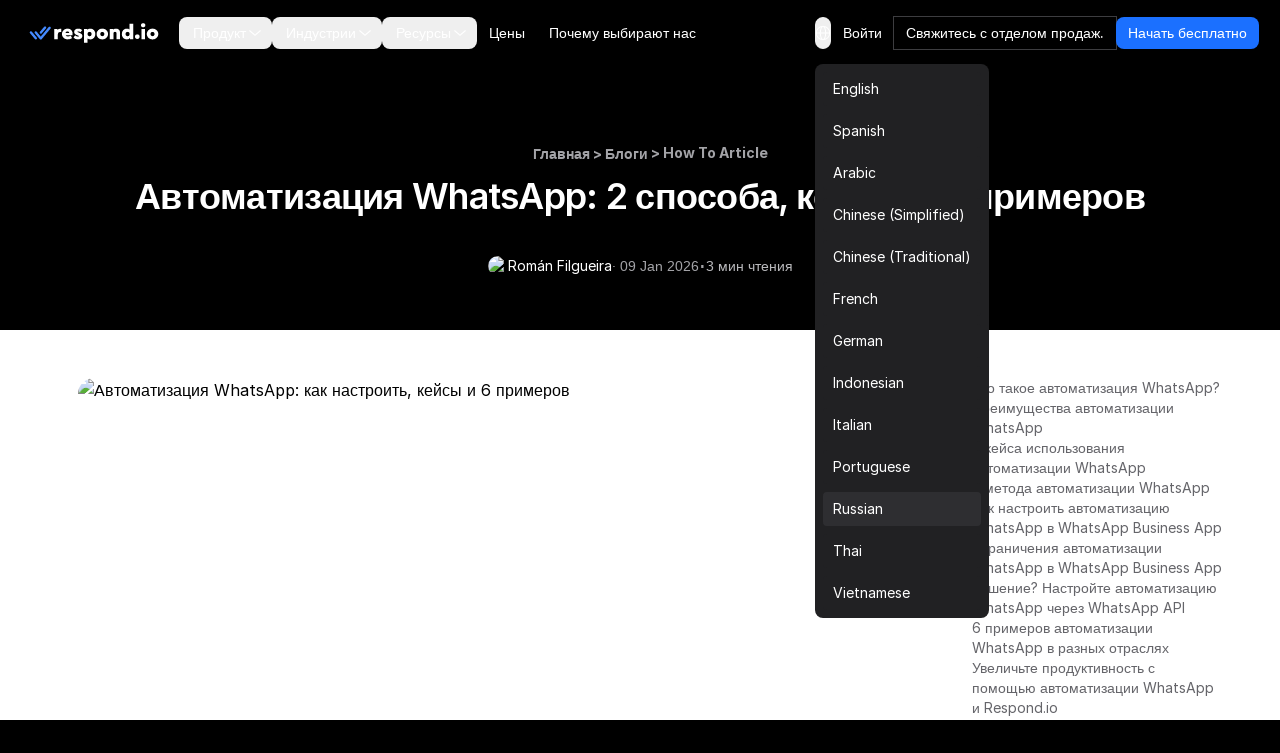

--- FILE ---
content_type: text/html
request_url: https://respond.io/ru/blog/whatsapp-automation
body_size: 54562
content:
<!DOCTYPE html><html style="max-width:100vw" lang="ru" dir="ltr"><head><script>(function(w,i,g){w[g]=w[g]||[];if(typeof w[g].push=='function')w[g].push(i)})
(window,'GTM-N49SZ5V','google_tags_first_party');</script><script>(function(w,d,s,l){w[l]=w[l]||[];(function(){w[l].push(arguments);})('set', 'developer_id.dYzg1YT', true);
		w[l].push({'gtm.start':new Date().getTime(),event:'gtm.js'});var f=d.getElementsByTagName(s)[0],
		j=d.createElement(s);j.async=true;j.src='/gateway/';
		f.parentNode.insertBefore(j,f);
		})(window,document,'script','dataLayer');</script><meta charset="utf-8"><meta content="width=device-width, initial-scale=1" name="viewport"><link rel="preconnect" href="https://assets.respond.io"><link rel="preconnect" href="https://assets1-proxy.respond.io"><link rel="preconnect" href="https://assets2-proxy.respond.io"><script>
      window.partytown = {
         forward: ['fbq'],
         resolveUrl: (url) => {
            const proxyMap = {"connect.facebook.net":"partytown-proxy.respond.io"};
            url.hostname = proxyMap[url.hostname] || url.hostname;
            return url;
         }
      };</script><link rel="preload" href="https://assets.respond.io/_astro/fonts.CmInU0tB.css" as="style" crossorigin="anonymous" referrerpolicy="strict-origin-when-cross-origin"><link rel="stylesheet" href="https://assets.respond.io/_astro/fonts.CmInU0tB.css" crossorigin="anonymous" referrerpolicy="strict-origin-when-cross-origin"><link rel="preload" href="https://assets.respond.io/_astro/global.DKCxxQ2J.css" as="style" crossorigin="anonymous" referrerpolicy="strict-origin-when-cross-origin"><link rel="stylesheet" href="https://assets.respond.io/_astro/global.DKCxxQ2J.css" crossorigin="anonymous" referrerpolicy="strict-origin-when-cross-origin"><title>Автоматизация WhatsApp: как настроить, кейсы и 6 примеров</title><meta name="description" content="Автоматизация WhatsApp позволяет в приложении WhatsApp Business настроить приветственные и автоматические сообщения &quot;вне офиса&quot;, чтобы отправлять автоответы, когда вас нет."><meta property="og:url" content="https://respond.io/ru/blog/whatsapp-automation"><meta property="og:type" content="article"><meta property="og:title" content="Автоматизация WhatsApp: как настроить, кейсы и 6 примеров"><meta property="og:description" content="Автоматизация WhatsApp позволяет в приложении WhatsApp Business настроить приветственные и автоматические сообщения &quot;вне офиса&quot;, чтобы отправлять автоответы, когда вас нет."><meta property="og:image" content="https://assets2-proxy.respond.io/ph8r57dk1q9w/4LpqrjS51HP6xYiFtMgNIR/c4dfa1f27ab5cad9f5b9f1015517edbe/How_To___WhatsApp_Automation_Update_Cover.png"><meta name="twitter:card" content="summary_large_image"><meta name="twitter:site" content="https://respond.io/ru/blog/whatsapp-automation"><meta name="twitter:title" content="Автоматизация WhatsApp: как настроить, кейсы и 6 примеров"><meta name="twitter:description" content="Автоматизация WhatsApp позволяет в приложении WhatsApp Business настроить приветственные и автоматические сообщения &quot;вне офиса&quot;, чтобы отправлять автоответы, когда вас нет."><meta name="twitter:image" content="https://assets2-proxy.respond.io/ph8r57dk1q9w/4LpqrjS51HP6xYiFtMgNIR/c4dfa1f27ab5cad9f5b9f1015517edbe/How_To___WhatsApp_Automation_Update_Cover.png"><meta name="google" content="notranslate"><link rel="sitemap" href="/sitemap-index.xml"><link rel="alternate" type="application/rss+xml" title="Respond.io" href="https://respond.io/blog/rss.xml"><link rel="alternate" type="application/rss+xml" title="Respond.io Help Docs" href="https://respond.io/help/rss.xml"><meta property="og:site_name" content="respond.io"><script type="application/ld+json">{"@context":"https://schema.org","@graph":[{"@context":"https://schema.org","@type":"Article","image":"https://assets2-proxy.respond.io/ph8r57dk1q9w/4LpqrjS51HP6xYiFtMgNIR/c4dfa1f27ab5cad9f5b9f1015517edbe/How_To___WhatsApp_Automation_Update_Cover.png","thumbnailUrl":"https://assets2-proxy.respond.io/ph8r57dk1q9w/4LpqrjS51HP6xYiFtMgNIR/c4dfa1f27ab5cad9f5b9f1015517edbe/How_To___WhatsApp_Automation_Update_Cover.png","headline":"Автоматизация WhatsApp: как настроить, кейсы и 6 примеров","alternativeHeadline":"Автоматизация WhatsApp: как настроить, кейсы и 6 примеров","genre":["How To Article"],"publisher":{"@id":"https://respond.io/#organization"},"url":"https://respond.io/ru/blog/whatsapp-automation","datePublished":"2025-12-02T00:00:00.000Z","dateCreated":"2025-12-02T00:00:00.000Z","dateModified":"2026-01-09T02:26:37.859Z","description":"Хотите сэкономить вашей компании время, деньги и нервы? Автоматизация WhatsApp — решение. Прочитайте наше руководство по автоматизации WhatsApp Business, чтобы узнать больше.","author":{"@type":"Person","name":"Román Filgueira","url":"https://respond.io/ru/author/roman-filgueira"},"mainEntityOfPage":{"@type":"WebPage","@id":"https://respond.io/#webpage"}},{"@context":"https://schema.org","@id":"https://respond.io/#breadcrumb","@type":"BreadcrumbList","itemListElement":[{"@type":"ListItem","position":1,"name":"Home","item":"https://respond.io/ru"},{"@type":"ListItem","position":2,"name":"Blog","item":"https://respond.io/ru/blog"},{"@type":"ListItem","position":3,"name":"How To Article","item":"https://respond.io/ru/category/how-to-article"}]},{"@type":"Organization","@id":"https://respond.io/#organization","name":"Respond.io","alternateName":"respond.io","url":"https://respond.io/","image":["https://assets1-proxy.respond.io/api/v1/image/assets%2F11f7a662b80a4675973850b067c01fa5%2F3f43c48b21b24f4e8b02b100c0c8fab0"],"logo":"https://assets1-proxy.respond.io/api/v1/image/assets%2F11f7a662b80a4675973850b067c01fa5%2F4045649d540241d398c39ab07b2b62bb","description":"Respond.io is an AI-powered customer communication platform that helps businesses manage conversations, automate workflows and scale sales, marketing and support operations. Trusted by 10,000+ B2C brands, it unifies WhatsApp, TikTok, Instagram and Facebook in a single AI-powered team inbox for chats, calls and campaigns.","email":"success@respond.io","telephone":"+6011-54211197","foundingDate":"2017-02-17","address":{"@type":"PostalAddress","streetAddress":"Level 41, Permata Sapura Tower, Jalan Pinang","addressLocality":"Kuala Lumpur","addressRegion":"Federal Territory of Kuala Lumpur","postalCode":"50088","addressCountry":"MY"},"areaServed":"Worldwide","contactPoint":{"@type":"ContactPoint","contactType":"Customer Service","url":"https://respond.io/contact"},"sameAs":["https://respond.io/","https://www.facebook.com/getrespondio/","https://www.linkedin.com/company/respondio/","https://play.google.com/store/apps/details?id=com.respond.inbox.io","https://www.youtube.com/@respondio","https://twitter.com/respond_io","https://apps.apple.com/my/app/respond-io-inbox/id1667772955","https://www.g2.com/products/respond-io/reviews","https://www.producthunt.com/products/respond-io","https://zapier.com/apps/respondio/integrations","https://www.capterra.com/p/179311/Rocketbots/","https://www.crunchbase.com/organization/respondio","https://builtin.com/company/respondio","https://respond-io.en.softonic.com/web-apps","https://my.jobstreet.com/companies/respondio-168558101085004","https://brandfetch.com/respond.io","https://webcatalog.io/en/apps/respond-io"],"knowsAbout":["WhatsApp API","WhatsApp Business API","WhatsApp CRM","WhatsApp automation","omnichannel communication platform","WhatsApp Business Multiple Users","WhatsApp BSP","WhatsApp Business Solution Provider","WhatsApp automation tool","WhatsApp team inbox","WhatsApp AI agent","WhatsApp Business AI chatbot","WhatsApp marketing software","conversational sales platform","WhatsApp appointment booking"]},{"@type":"SoftwareApplication","name":"Respond.io","url":"https://respond.io/","applicationCategory":"BusinessApplication, CommunicationApplication","operatingSystem":"Web, iOS, Android","description":"Respond.io is an AI-powered customer communication platform that helps businesses manage conversations, automate workflows and scale sales, marketing and support operations. Trusted by 10,000+ B2C brands, it unifies WhatsApp, TikTok, Instagram and Facebook in a single AI-powered team inbox for chats, calls and campaigns.","aggregateRating":{"@type":"AggregateRating","ratingValue":"4.8","ratingCount":"398","bestRating":"5"},"offers":[{"@type":"Offer","name":"Starter","price":"79.00","priceCurrency":"USD","url":"https://respond.io/pricing/"},{"@type":"Offer","name":"Growth","price":"159.00","priceCurrency":"USD","url":"https://respond.io/pricing/"},{"@type":"Offer","name":"Advanced","price":"279.00","priceCurrency":"USD","url":"https://respond.io/pricing/"}],"softwareHelp":{"@type":"CreativeWork","url":"https://respond.io/help/"}},{"@type":"WebPage","@id":"https://respond.io/#webpage","url":"https://respond.io/","name":"Respond.io | #1 AI-Powered Customer Conversation Management Software","description":"Respond.io is an AI-powered customer communication platform that helps businesses manage conversations, automate workflows and scale sales, marketing and support operations. Trusted by 10,000+ B2C brands, it unifies WhatsApp, TikTok, Instagram and Facebook in a single AI-powered team inbox for chats, calls and campaigns.","isPartOf":{"@id":"https://respond.io/#website"},"primaryImageOfPage":{"@type":"ImageObject","url":"https://assets1-proxy.respond.io/api/v1/image/assets%2F11f7a662b80a4675973850b067c01fa5%2F3f43c48b21b24f4e8b02b100c0c8fab0"},"breadcrumb":{"@id":"https://respond.io/#breadcrumb"}},{"@type":"WebSite","@id":"https://respond.io/#website","name":"Respond.io","url":"https://respond.io/","potentialAction":{"@type":"SearchAction","query-input":"required name=search_term_string","target":"https://respond.io/search?query={search_term_string}"},"publisher":{"@type":"Organization","@id":"https://respond.io/#organization","url":"https://respond.io/","name":"Respond.io"}}]}</script><!-- Favicon guidelines generated with https://realfavicongenerator.net/ --><link rel="icon" type="image/png" href="https://assets.respond.io/favicon/favicon-96x96.png" sizes="96x96"><link rel="icon" type="image/svg+xml" href="https://assets.respond.io/favicon/favicon.svg"><link rel="shortcut icon" href="https://assets.respond.io/favicon/favicon.ico"><link rel="apple-touch-icon" sizes="180x180" href="https://assets.respond.io/favicon/apple-touch-icon.png"><meta name="apple-mobile-web-app-title" content="Respond.io"><link rel="manifest" href="https://assets.respond.io/favicon/site.webmanifest"><meta name="generator" content="Astro v5.15.9"><meta name="algolia-site-verification" content="DE8487CD57C550A9"><link rel="canonical" href="https://respond.io/ru/blog/whatsapp-automation"><link rel="alternate" type="text/markdown" href="https://respond.io/ru/blog/whatsapp-automation.md"><link rel="alternate" href="https://respond.io/blog/whatsapp-automation" hreflang="x-default"><link href="https://respond.io/blog/whatsapp-automation" hreflang="en" rel="alternate"><link href="https://respond.io/es/blog/whatsapp-automation" hreflang="es" rel="alternate"><link href="https://respond.io/ar/blog/whatsapp-automation" hreflang="ar" rel="alternate"><link href="https://respond.io/zh/blog/whatsapp-automation" hreflang="zh-Hans" rel="alternate"><link href="https://respond.io/tw/blog/whatsapp-automation" hreflang="zh-Hant" rel="alternate"><link href="https://respond.io/fr/blog/whatsapp-automation" hreflang="fr" rel="alternate"><link href="https://respond.io/de/blog/whatsapp-automation" hreflang="de" rel="alternate"><link href="https://respond.io/id/blog/whatsapp-automation" hreflang="id" rel="alternate"><link href="https://respond.io/it/blog/whatsapp-automation" hreflang="it" rel="alternate"><link href="https://respond.io/pt/blog/whatsapp-automation" hreflang="pt" rel="alternate"><link href="https://respond.io/ru/blog/whatsapp-automation" hreflang="ru" rel="alternate"><link href="https://respond.io/th/blog/whatsapp-automation" hreflang="th" rel="alternate"><link href="https://respond.io/vi/blog/whatsapp-automation" hreflang="vi" rel="alternate"><link rel="preload" href="https://assets.respond.io/_astro/_slug_.2g1Xb1om.css" as="style"><link rel="stylesheet" href="https://assets.respond.io/_astro/_slug_.2g1Xb1om.css">
<style>@view-transition{navigation: auto;}.footer-visiblity[data-astro-cid-3l4s6gfx]{content-visibility:auto;contain-intrinsic-height:642px}@media screen and (max-width: 767px){.footer-visiblity[data-astro-cid-3l4s6gfx]{contain-intrinsic-height:1553px}}#menu-toggle[data-astro-cid-vd5xpaae]{anchor-name:--menu-toggle}@supports (anchor-name: --menu-toggle){.content[data-astro-cid-vd5xpaae]{top:calc(anchor(bottom) + 8px);inset-inline-start:calc(anchor(left) - 20px)}html[dir=rtl] .content[data-astro-cid-vd5xpaae]{inset-inline-start:calc(anchor(right) - 20px)}.content[data-astro-cid-vd5xpaae]:before{content:"";position:absolute;top:-8px;inset-inline-start:20px;width:0;height:0;border-inline-start:8px solid transparent;border-inline-end:8px solid transparent;border-bottom:8px solid rgb(33 33 35)}}@supports not (anchor-name: --menu-toggle){.content[data-astro-cid-vd5xpaae]{position:fixed;inset:auto;top:4rem;margin:0;overflow:visible;border-radius:.5rem;--tw-bg-opacity: 1;background-color:rgb(33 33 35 / var(--tw-bg-opacity, 1));padding:.5rem;font-size:.875rem;line-height:1.25rem;--tw-shadow: 0px 2px 4px -2px hsba(220, 60%, 16%, .06), 0px 4px 8px -2px hsba(220, 60%, 16%, .1);--tw-shadow-colored: 0px 2px 4px -2px var(--tw-shadow-color), 0px 4px 8px -2px var(--tw-shadow-color);box-shadow:var(--tw-ring-offset-shadow, 0 0 #0000),var(--tw-ring-shadow, 0 0 #0000),var(--tw-shadow);inset-inline-end:20vw}@media (width > 600px){.content[data-astro-cid-vd5xpaae]{inset-inline-end:10vw}}@media (width > 1024px){.content[data-astro-cid-vd5xpaae]{inset-inline-end:22vw}}@media (width > 1500px){.content[data-astro-cid-vd5xpaae]{inset-inline-end:25vw}}}
[data-astro-cid-oq2jxvad][data-toc-list]{scrollbar-width:thin;scrollbar-color:#e5e7eb transparent}[data-astro-cid-oq2jxvad][data-toc-list]::-webkit-scrollbar{width:7px}[data-astro-cid-oq2jxvad][data-toc-list]::-webkit-scrollbar-track{background:transparent}[data-astro-cid-oq2jxvad][data-toc-list]::-webkit-scrollbar-thumb{background-color:#e5e7eb;border-radius:4px}.prose h2:hover .header-anchor,.prose h3:hover .header-anchor,.prose h4:hover .header-anchor,.prose h5:hover .header-anchor,.prose h6:hover .header-anchor{opacity:1!important}.prose h2,.prose h3,.prose h4,.prose h5,.prose h6{display:flex;align-items:center;gap:.5rem}
[dir=ltr]{--icon-direction: 1}[dir=rtl]{--icon-direction: -1}
input[type=search][data-v-a9009875]::-ms-clear{display:none;width:0;height:0}input[type=search][data-v-a9009875]::-ms-reveal{display:none;width:0;height:0}input[type=search][data-v-a9009875]::-webkit-search-decoration,input[type=search][data-v-a9009875]::-webkit-search-cancel-button,input[type=search][data-v-a9009875]::-webkit-search-results-button,input[type=search][data-v-a9009875]::-webkit-search-results-decoration{display:none}.slider-viewport[data-v-c1fa7bc2]{overflow-x:auto;overflow-y:hidden;scrollbar-width:none;-ms-overflow-style:none;scroll-behavior:smooth}.slider-viewport[data-v-c1fa7bc2]::-webkit-scrollbar{display:none}.slider-container[data-v-c1fa7bc2]{display:flex}.slider-container.snap-enabled[data-v-c1fa7bc2]>*{scroll-snap-align:start}.slider-viewport.dragging[data-v-c1fa7bc2]{user-select:none;-webkit-user-select:none;-moz-user-select:none;-ms-user-select:none;scroll-behavior:auto!important;scroll-snap-type:none!important}.slider-viewport.dragging .slider-container.snap-enabled[data-v-c1fa7bc2]>*{scroll-snap-align:none!important}.slider-viewport.snapping[data-v-c1fa7bc2]{scroll-behavior:smooth!important}.blog-search-slider[data-v-66c85ea4]{position:relative;max-width:200px}.blog-search-viewport[data-v-66c85ea4]{overflow:hidden}.blog-search-container[data-v-66c85ea4]{display:flex;gap:.5rem}.blog-search-slide[data-v-66c85ea4]{flex-shrink:0}
</style><script type="module" src="https://assets.respond.io/_astro/page.B1D-nYk3.js"></script>
<script>!(function(w,p,f,c){if(!window.crossOriginIsolated && !navigator.serviceWorker) return;c=w[p]=Object.assign(w[p]||{},{"lib":"/~partytown/","debug":false});c[f]=(c[f]||[])})(window,'partytown','forward');/* Partytown 0.11.2 - MIT QwikDev */
const t={preserveBehavior:!1},e=e=>{if("string"==typeof e)return[e,t];const[n,r=t]=e;return[n,{...t,...r}]},n=Object.freeze((t=>{const e=new Set;let n=[];do{Object.getOwnPropertyNames(n).forEach((t=>{"function"==typeof n[t]&&e.add(t)}))}while((n=Object.getPrototypeOf(n))!==Object.prototype);return Array.from(e)})());!function(t,r,o,i,a,s,c,l,d,p,u=t,f){function h(){f||(f=1,"/"==(c=(s.lib||"/~partytown/")+(s.debug?"debug/":""))[0]&&(d=r.querySelectorAll('script[type="text/partytown"]'),i!=t?i.dispatchEvent(new CustomEvent("pt1",{detail:t})):(l=setTimeout(v,(null==s?void 0:s.fallbackTimeout)||1e4),r.addEventListener("pt0",w),a?y(1):o.serviceWorker?o.serviceWorker.register(c+(s.swPath||"partytown-sw.js"),{scope:c}).then((function(t){t.active?y():t.installing&&t.installing.addEventListener("statechange",(function(t){"activated"==t.target.state&&y()}))}),console.error):v())))}function y(e){p=r.createElement(e?"script":"iframe"),t._pttab=Date.now(),e||(p.style.display="block",p.style.width="0",p.style.height="0",p.style.border="0",p.style.visibility="hidden",p.setAttribute("aria-hidden",!0)),p.src=c+"partytown-"+(e?"atomics.js?v=0.11.2":"sandbox-sw.html?"+t._pttab),r.querySelector(s.sandboxParent||"body").appendChild(p)}function v(n,o){for(w(),i==t&&(s.forward||[]).map((function(n){const[r]=e(n);delete t[r.split(".")[0]]})),n=0;n<d.length;n++)(o=r.createElement("script")).innerHTML=d[n].innerHTML,o.nonce=s.nonce,r.head.appendChild(o);p&&p.parentNode.removeChild(p)}function w(){clearTimeout(l)}s=t.partytown||{},i==t&&(s.forward||[]).map((function(r){const[o,{preserveBehavior:i}]=e(r);u=t,o.split(".").map((function(e,r,o){var a;u=u[o[r]]=r+1<o.length?u[o[r]]||(a=o[r+1],n.includes(a)?[]:{}):(()=>{let e=null;if(i){const{methodOrProperty:n,thisObject:r}=((t,e)=>{let n=t;for(let t=0;t<e.length-1;t+=1)n=n[e[t]];return{thisObject:n,methodOrProperty:e.length>0?n[e[e.length-1]]:void 0}})(t,o);"function"==typeof n&&(e=(...t)=>n.apply(r,...t))}return function(){let n;return e&&(n=e(arguments)),(t._ptf=t._ptf||[]).push(o,arguments),n}})()}))})),"complete"==r.readyState?h():(t.addEventListener("DOMContentLoaded",h),t.addEventListener("load",h))}(window,document,navigator,top,window.crossOriginIsolated);;(e=>{e.addEventListener("astro:before-swap",e=>{let r=document.body.querySelector("iframe[src*='/~partytown/']");if(r)e.newDocument.body.append(r)})})(document);</script></head><body class="cc--darkmode !overflow-x-hidden">  <style>astro-island,astro-slot,astro-static-slot{display:contents}</style><script>(()=>{var o=(r,n,d)=>{let t=!1,e=async()=>{if(t)return;t=!0,await(await r())()};window.addEventListener("mousemove",e,{once:!0}),window.addEventListener("touchstart",e,{once:!0}),window.addEventListener("scroll",e,{once:!0}),window.addEventListener("click",e,{once:!0})};(self.Astro||(self.Astro={})).mouseover=o;window.dispatchEvent(new Event("astro:mouseover"));})();
</script><script>(()=>{var A=Object.defineProperty;var g=(i,o,a)=>o in i?A(i,o,{enumerable:!0,configurable:!0,writable:!0,value:a}):i[o]=a;var d=(i,o,a)=>g(i,typeof o!="symbol"?o+"":o,a);{let i={0:t=>m(t),1:t=>a(t),2:t=>new RegExp(t),3:t=>new Date(t),4:t=>new Map(a(t)),5:t=>new Set(a(t)),6:t=>BigInt(t),7:t=>new URL(t),8:t=>new Uint8Array(t),9:t=>new Uint16Array(t),10:t=>new Uint32Array(t),11:t=>1/0*t},o=t=>{let[l,e]=t;return l in i?i[l](e):void 0},a=t=>t.map(o),m=t=>typeof t!="object"||t===null?t:Object.fromEntries(Object.entries(t).map(([l,e])=>[l,o(e)]));class y extends HTMLElement{constructor(){super(...arguments);d(this,"Component");d(this,"hydrator");d(this,"hydrate",async()=>{var b;if(!this.hydrator||!this.isConnected)return;let e=(b=this.parentElement)==null?void 0:b.closest("astro-island[ssr]");if(e){e.addEventListener("astro:hydrate",this.hydrate,{once:!0});return}let c=this.querySelectorAll("astro-slot"),n={},h=this.querySelectorAll("template[data-astro-template]");for(let r of h){let s=r.closest(this.tagName);s!=null&&s.isSameNode(this)&&(n[r.getAttribute("data-astro-template")||"default"]=r.innerHTML,r.remove())}for(let r of c){let s=r.closest(this.tagName);s!=null&&s.isSameNode(this)&&(n[r.getAttribute("name")||"default"]=r.innerHTML)}let p;try{p=this.hasAttribute("props")?m(JSON.parse(this.getAttribute("props"))):{}}catch(r){let s=this.getAttribute("component-url")||"<unknown>",v=this.getAttribute("component-export");throw v&&(s+=` (export ${v})`),console.error(`[hydrate] Error parsing props for component ${s}`,this.getAttribute("props"),r),r}let u;await this.hydrator(this)(this.Component,p,n,{client:this.getAttribute("client")}),this.removeAttribute("ssr"),this.dispatchEvent(new CustomEvent("astro:hydrate"))});d(this,"unmount",()=>{this.isConnected||this.dispatchEvent(new CustomEvent("astro:unmount"))})}disconnectedCallback(){document.removeEventListener("astro:after-swap",this.unmount),document.addEventListener("astro:after-swap",this.unmount,{once:!0})}connectedCallback(){if(!this.hasAttribute("await-children")||document.readyState==="interactive"||document.readyState==="complete")this.childrenConnectedCallback();else{let e=()=>{document.removeEventListener("DOMContentLoaded",e),c.disconnect(),this.childrenConnectedCallback()},c=new MutationObserver(()=>{var n;((n=this.lastChild)==null?void 0:n.nodeType)===Node.COMMENT_NODE&&this.lastChild.nodeValue==="astro:end"&&(this.lastChild.remove(),e())});c.observe(this,{childList:!0}),document.addEventListener("DOMContentLoaded",e)}}async childrenConnectedCallback(){let e=this.getAttribute("before-hydration-url");e&&await import(e),this.start()}async start(){let e=JSON.parse(this.getAttribute("opts")),c=this.getAttribute("client");if(Astro[c]===void 0){window.addEventListener(`astro:${c}`,()=>this.start(),{once:!0});return}try{await Astro[c](async()=>{let n=this.getAttribute("renderer-url"),[h,{default:p}]=await Promise.all([import(this.getAttribute("component-url")),n?import(n):()=>()=>{}]),u=this.getAttribute("component-export")||"default";if(!u.includes("."))this.Component=h[u];else{this.Component=h;for(let f of u.split("."))this.Component=this.Component[f]}return this.hydrator=p,this.hydrate},e,this)}catch(n){console.error(`[astro-island] Error hydrating ${this.getAttribute("component-url")}`,n)}}attributeChangedCallback(){this.hydrate()}}d(y,"observedAttributes",["props"]),customElements.get("astro-island")||customElements.define("astro-island",y)}})();</script><astro-island uid="Z19bRU" prefix="s2" component-url="https://assets.respond.io/_astro/index.DUMwE9YT.js" component-export="default" renderer-url="https://assets.respond.io/_astro/client.7_P7FiFG.js" props="{&quot;lang&quot;:[0,&quot;ru&quot;],&quot;logoImage&quot;:[0,&quot;https://assets.respond.io/logo/respond-io.svg&quot;],&quot;logoImageMobile&quot;:[0,&quot;https://assets.respond.io/logo/respond-io-icon.svg&quot;],&quot;navbarItems&quot;:[1,[[0,{&quot;id&quot;:[0,&quot;756389944a2c4f5abd69ea342ae8d94d&quot;],&quot;href&quot;:[0,&quot;&quot;],&quot;layout&quot;:[0,&quot;Sections&quot;],&quot;menuItems&quot;:[1,[[0,{&quot;cardDescription&quot;:[0],&quot;cardLabel&quot;:[0],&quot;cardVariant&quot;:[0,false],&quot;sectionItems&quot;:[1,[[0,{&quot;description&quot;:[0,&quot;&quot;],&quot;href&quot;:[0,&quot;/capture-leads-from-ads&quot;],&quot;image&quot;:[0,&quot;https://assets1-proxy.respond.io/api/v1/image/assets%2F11f7a662b80a4675973850b067c01fa5%2F6ae9a39736b945b2b1b49f0cdfcfb34a&quot;],&quot;linkLabel&quot;:[0],&quot;text&quot;:[0,&quot;Просмотреть все возможности конвертации&quot;]}],[0,{&quot;description&quot;:[0,&quot;Определите подходящесть лида для целей конверсии.&quot;],&quot;href&quot;:[0,&quot;/capture-leads&quot;],&quot;image&quot;:[0,&quot;https://assets1-proxy.respond.io/api/v1/image/assets%2F11f7a662b80a4675973850b067c01fa5%2Fe84a36f874744fb1b0f43687091f75ba&quot;],&quot;linkLabel&quot;:[0],&quot;text&quot;:[0,&quot;Квалификация лидов&quot;]}],[0,{&quot;description&quot;:[0,&quot;Автоматически перенаправляйте чаты к подходящим операторам.&quot;],&quot;href&quot;:[0,&quot;/capture-website-leads&quot;],&quot;image&quot;:[0,&quot;https://assets1-proxy.respond.io/api/v1/image/assets%2F11f7a662b80a4675973850b067c01fa5%2F8734595e7082440083d7a8481208e66a&quot;],&quot;linkLabel&quot;:[0],&quot;text&quot;:[0,&quot;Распределение лидов&quot;]}],[0,{&quot;description&quot;:[0,&quot;Лучшие инструменты для конверсий чата продаж&quot;],&quot;href&quot;:[0,&quot;/capture-offline-leads&quot;],&quot;image&quot;:[0,&quot;https://assets1-proxy.respond.io/api/v1/image/assets%2F11f7a662b80a4675973850b067c01fa5%2F51e586cdde4e4ba7a2df79c7a6041529&quot;],&quot;linkLabel&quot;:[0],&quot;text&quot;:[0,&quot;Общий почтовый ящик команды&quot;]}]]],&quot;sectionTitle&quot;:[0,&quot;Конвертируй лидов&quot;]}],[0,{&quot;cardDescription&quot;:[0,&quot;Фреймворк роста на основе разговоров™ от Respond.io позволяет вам захватывать, конвертировать и удерживать клиентов, способствуя росту бизнеса на каждом этапе клиентского пути.&quot;],&quot;cardLabel&quot;:[0,&quot;Прочитай о росте за счет разговоров.&quot;],&quot;cardLink&quot;:[0,&quot;&quot;],&quot;cardVariant&quot;:[0,false],&quot;sectionItems&quot;:[1,[[0,{&quot;description&quot;:[0,&quot;&quot;],&quot;href&quot;:[0,&quot;/ai-agents&quot;],&quot;image&quot;:[0,&quot;https://assets1-proxy.respond.io/api/v1/image/assets%2F11f7a662b80a4675973850b067c01fa5%2F6c764e9675b1450abfe2eb85c248ba02&quot;],&quot;linkLabel&quot;:[0],&quot;text&quot;:[0,&quot;AI Agents ✨&quot;]}],[0,{&quot;description&quot;:[0],&quot;href&quot;:[0,&quot;/team-inbox&quot;],&quot;image&quot;:[0,&quot;https://assets1-proxy.respond.io/api/v1/image/assets%2F11f7a662b80a4675973850b067c01fa5%2F36e170ff151a41baabf5795bc4f9ffe4&quot;],&quot;linkLabel&quot;:[0],&quot;text&quot;:[0,&quot;Team Inbox&quot;]}],[0,{&quot;description&quot;:[0],&quot;href&quot;:[0,&quot;/lead-qualification&quot;],&quot;image&quot;:[0,&quot;https://assets1-proxy.respond.io/api/v1/image/assets%2F11f7a662b80a4675973850b067c01fa5%2F2f700b7480cd4d3cb1ebfea0a1b0f5b1&quot;],&quot;linkLabel&quot;:[0],&quot;text&quot;:[0,&quot;Qualify Leads&quot;]}],[0,{&quot;description&quot;:[0],&quot;href&quot;:[0,&quot;/lead-distribution&quot;],&quot;image&quot;:[0,&quot;https://assets1-proxy.respond.io/api/v1/image/assets%2F11f7a662b80a4675973850b067c01fa5%2F31459e7dc1614aeea6b2c4ef50ea1cd4&quot;],&quot;linkLabel&quot;:[0],&quot;text&quot;:[0,&quot;Route Leads&quot;]}],[0,{&quot;description&quot;:[0],&quot;href&quot;:[0,&quot;/book-a-meeting&quot;],&quot;image&quot;:[0,&quot;https://assets1-proxy.respond.io/api/v1/image/assets%2F11f7a662b80a4675973850b067c01fa5%2F716b4b0c4e824b1ab659789fc01a2f12&quot;],&quot;linkLabel&quot;:[0],&quot;text&quot;:[0,&quot;Book Appointments &quot;]}]]],&quot;sectionTitle&quot;:[0,&quot;Что такое рост за счет разговоров™?&quot;]}],[0,{&quot;cardDescription&quot;:[0],&quot;cardLabel&quot;:[0],&quot;cardVariant&quot;:[0,false],&quot;sectionItems&quot;:[1,[[0,{&quot;description&quot;:[0,&quot;Рассылка обновлений, чтобы привлечь взаимодействие клиентов&quot;],&quot;href&quot;:[0,&quot;/conversational-support&quot;],&quot;image&quot;:[0,&quot;https://assets1-proxy.respond.io/api/v1/image/assets%2F11f7a662b80a4675973850b067c01fa5%2F5c8fe7e837ec4c699a4da89d723dd6cc&quot;],&quot;linkLabel&quot;:[0],&quot;text&quot;:[0,&quot;Отправлять промо-акции и новостные письма&quot;]}],[0,{&quot;description&quot;:[0,&quot;Предупреждать клиентов своевременными сообщениями&quot;],&quot;href&quot;:[0,&quot;/send-promotions-and-newsletters&quot;],&quot;image&quot;:[0,&quot;https://assets1-proxy.respond.io/api/v1/image/assets%2F11f7a662b80a4675973850b067c01fa5%2Fadc1a217892e46e69c0ec8c309d64463&quot;],&quot;linkLabel&quot;:[0],&quot;text&quot;:[0,&quot;Отправь напоминания о продлении&quot;]}],[0,{&quot;description&quot;:[0,&quot;Постройте отношения с содержательными беседами&quot;],&quot;href&quot;:[0,&quot;/send-renewal-reminders&quot;],&quot;image&quot;:[0,&quot;https://assets1-proxy.respond.io/api/v1/image/assets%2F11f7a662b80a4675973850b067c01fa5%2F6b641cc0d5dd4dd38c0bc7785ed2a1a0&quot;],&quot;linkLabel&quot;:[0],&quot;text&quot;:[0,&quot;Разговорная поддержка.&quot;]}],[0,{&quot;description&quot;:[0,&quot;Обратная связь в реальном времени, прямо в твоем почтовом ящике&quot;],&quot;href&quot;:[0,&quot;/surveys&quot;],&quot;image&quot;:[0,&quot;https://assets1-proxy.respond.io/api/v1/image/assets%2F11f7a662b80a4675973850b067c01fa5%2Ff08e7f8235064542b5bd108471b82574&quot;],&quot;linkLabel&quot;:[0],&quot;text&quot;:[0,&quot;Опросы&quot;]}]]],&quot;sectionTitle&quot;:[0,&quot;Удерживайте клиентов&quot;]}],[0,{&quot;cardDescription&quot;:[0],&quot;cardLabel&quot;:[0],&quot;cardVariant&quot;:[0,false],&quot;sectionItems&quot;:[1,[[0,{&quot;description&quot;:[0,&quot;Превратите посетителей сайта в лидов&quot;],&quot;href&quot;:[0,&quot;/customers&quot;],&quot;image&quot;:[0,&quot;https://assets1-proxy.respond.io/api/v1/image/assets%2F11f7a662b80a4675973850b067c01fa5%2F0dc2a4a7652846c6ae79febc6ded37fc&quot;],&quot;linkLabel&quot;:[0],&quot;text&quot;:[0,&quot;Захватывай лидов с веб-сайта.&quot;]}],[0,{&quot;description&quot;:[0,&quot;Увеличь захват лидов через рекламу&quot;],&quot;href&quot;:[0,&quot;/whatsapp-business-calling-api&quot;],&quot;image&quot;:[0,&quot;https://assets1-proxy.respond.io/api/v1/image/assets%2F11f7a662b80a4675973850b067c01fa5%2F9c318f2d424b48f8a99b20430df79daa&quot;],&quot;linkLabel&quot;:[0],&quot;text&quot;:[0,&quot;Захвати лидов из рекламы&quot;]}],[0,{&quot;description&quot;:[0,&quot;Легко захватывайте, синхронизируйте и управляйте лидами&quot;],&quot;href&quot;:[0,&quot;/integrations&quot;],&quot;image&quot;:[0,&quot;https://assets1-proxy.respond.io/api/v1/image/assets%2F11f7a662b80a4675973850b067c01fa5%2F1a3801560459445a9f701ba6d9a46345&quot;],&quot;linkLabel&quot;:[0],&quot;supportingImages&quot;:[1,[[0,{&quot;image&quot;:[0,&quot;https://assets1-proxy.respond.io/api/v1/image/assets%2F11f7a662b80a4675973850b067c01fa5%2Ff0d9a9f8c0004f94b8f56bee1c43af4e&quot;]}],[0,{&quot;image&quot;:[0,&quot;https://assets1-proxy.respond.io/api/v1/image/assets%2F11f7a662b80a4675973850b067c01fa5%2F54bfeb55ae094386be195e2a4d957f40&quot;]}],[0,{&quot;image&quot;:[0,&quot;https://assets1-proxy.respond.io/api/v1/image/assets%2F11f7a662b80a4675973850b067c01fa5%2Faf91aafc29aa44958d3e18f3b7d0c96a&quot;]}],[0,{&quot;image&quot;:[0,&quot;https://assets1-proxy.respond.io/api/v1/image/assets%2F11f7a662b80a4675973850b067c01fa5%2F1b1b0ca71d084c70978b079613f93198&quot;]}],[0,{&quot;image&quot;:[0,&quot;https://assets1-proxy.respond.io/api/v1/image/assets%2F11f7a662b80a4675973850b067c01fa5%2F50a9cf9ab44040b1993e5fea87458bd5&quot;]}],[0,{&quot;image&quot;:[0,&quot;https://assets1-proxy.respond.io/api/v1/image/assets%2F11f7a662b80a4675973850b067c01fa5%2F57261be046ad44a1b5f3620fbf9b3729&quot;]}],[0,{&quot;image&quot;:[0,&quot;https://assets1-proxy.respond.io/api/v1/image/assets%2F11f7a662b80a4675973850b067c01fa5%2Fc7df7133e3f844f48803086553fff5f4&quot;]}],[0,{&quot;image&quot;:[0,&quot;https://assets1-proxy.respond.io/api/v1/image/assets%2F11f7a662b80a4675973850b067c01fa5%2F68e46bd093de45f29f7d5342efb61a6f&quot;]}],[0,{&quot;image&quot;:[0,&quot;https://assets1-proxy.respond.io/api/v1/image/assets%2F11f7a662b80a4675973850b067c01fa5%2Fa814ea83f3f544778d0dcdf97c74d7fa&quot;]}],[0,{&quot;image&quot;:[0,&quot;https://assets1-proxy.respond.io/api/v1/image/assets%2F11f7a662b80a4675973850b067c01fa5%2Ff450c80230b84f59a5e95f0e0418c2fc&quot;]}],[0,{&quot;image&quot;:[0,&quot;https://assets1-proxy.respond.io/api/v1/image/assets%2F11f7a662b80a4675973850b067c01fa5%2F3f26412561514ccabf375bd55d9bf371&quot;]}],[0,{&quot;image&quot;:[0,&quot;https://assets1-proxy.respond.io/api/v1/image/assets%2F11f7a662b80a4675973850b067c01fa5%2F2cf45d60b3694f1c8ae629bddf0e6658&quot;]}],[0,{&quot;image&quot;:[0,&quot;https://assets1-proxy.respond.io/api/v1/image/assets%2F11f7a662b80a4675973850b067c01fa5%2F9d0be13ea3fc4ea9a00a4062b03bf787&quot;]}]]],&quot;text&quot;:[0,&quot;Каналы и интеграция&quot;]}]]],&quot;sectionTitle&quot;:[0,&quot;Захват лидов&quot;],&quot;showBorder&quot;:[0,true]}]]],&quot;title&quot;:[0,&quot;Продукт&quot;]}],[0,{&quot;id&quot;:[0,&quot;af55484c7d784a1c81ef1417e3a9bc07&quot;],&quot;layout&quot;:[0,&quot;Vertical Steps&quot;],&quot;menuItems&quot;:[1,[[0,{&quot;cardDescription&quot;:[0,&quot;&quot;],&quot;cardLabel&quot;:[0,&quot;&quot;],&quot;cardLink&quot;:[0,&quot;https://respond.io/&quot;],&quot;cardVariant&quot;:[0,false],&quot;sectionItems&quot;:[1,[[0,{&quot;description&quot;:[0],&quot;href&quot;:[0,&quot;/industry/retail&quot;],&quot;image&quot;:[0,&quot;https://assets1-proxy.respond.io/api/v1/image/assets%2F11f7a662b80a4675973850b067c01fa5%2F0dc2a4a7652846c6ae79febc6ded37fc&quot;],&quot;linkLabel&quot;:[0],&quot;text&quot;:[0,&quot;Обзор&quot;]}],[0,{&quot;description&quot;:[0],&quot;href&quot;:[0,&quot;/industry/electronics&quot;],&quot;image&quot;:[0,&quot;https://assets1-proxy.respond.io/api/v1/image/assets%2F11f7a662b80a4675973850b067c01fa5%2Ffed562a1e7b34f268522948e97dd963c&quot;],&quot;linkLabel&quot;:[0],&quot;text&quot;:[0,&quot;Электроника&quot;]}],[0,{&quot;description&quot;:[0],&quot;href&quot;:[0,&quot;/industry/fashion-apparel&quot;],&quot;image&quot;:[0,&quot;https://assets1-proxy.respond.io/api/v1/image/assets%2F11f7a662b80a4675973850b067c01fa5%2F6c01aada5d5b451eb8d5b4cea363540f&quot;],&quot;linkLabel&quot;:[0],&quot;text&quot;:[0,&quot;Мода и одежда&quot;]}],[0,{&quot;description&quot;:[0],&quot;href&quot;:[0,&quot;/industry/furniture&quot;],&quot;image&quot;:[0,&quot;https://assets1-proxy.respond.io/api/v1/image/assets%2F11f7a662b80a4675973850b067c01fa5%2F2a26d9df430443d3a185ac1c0966a51a&quot;],&quot;linkLabel&quot;:[0],&quot;text&quot;:[0,&quot;Мебель&quot;]}],[0,{&quot;description&quot;:[0],&quot;href&quot;:[0,&quot;/industry/jewelry&quot;],&quot;image&quot;:[0,&quot;https://assets1-proxy.respond.io/api/v1/image/assets%2F11f7a662b80a4675973850b067c01fa5%2F0188f89eafaa4b31aae31b69f26e8a3f&quot;],&quot;linkLabel&quot;:[0],&quot;text&quot;:[0,&quot;Ювелирные изделия и часы&quot;]}],[0,{&quot;cardVariant&quot;:[0,true],&quot;description&quot;:[0,&quot;/customers/how-lamarsa-coffee-used-chat-commerce-to-boost-sales-across-6-countries-by-50&quot;],&quot;href&quot;:[0,&quot;/customers/how-lamarsa-coffee-used-chat-commerce-to-boost-sales-across-6-countries-by-50&quot;],&quot;image&quot;:[0,&quot;https://assets1-proxy.respond.io/api/v1/image/assets%2F11f7a662b80a4675973850b067c01fa5%2Fb452f54d8905421b8ccdd581fb15c501&quot;],&quot;linkLabel&quot;:[0,&quot;Читать историю клиента&quot;],&quot;text&quot;:[0,&quot;Как Lamarsa Coffee использовал торговлю через чат для увеличения продаж на 50% в 6 странах&quot;]}]]],&quot;sectionTitle&quot;:[0,&quot;Ритейл&quot;]}],[0,{&quot;sectionItems&quot;:[1,[[0,{&quot;description&quot;:[0],&quot;href&quot;:[0,&quot;/industry/education&quot;],&quot;image&quot;:[0,&quot;https://assets1-proxy.respond.io/api/v1/image/assets%2F11f7a662b80a4675973850b067c01fa5%2F0dc2a4a7652846c6ae79febc6ded37fc&quot;],&quot;linkLabel&quot;:[0],&quot;text&quot;:[0,&quot;Обзор&quot;]}],[0,{&quot;description&quot;:[0],&quot;href&quot;:[0,&quot;/industry/academic-tutoring&quot;],&quot;image&quot;:[0,&quot;https://assets1-proxy.respond.io/api/v1/image/assets%2F11f7a662b80a4675973850b067c01fa5%2F02ce9e32e3d24132af0605fea133f97b&quot;],&quot;linkLabel&quot;:[0],&quot;text&quot;:[0,&quot;Репетиторство&quot;]}],[0,{&quot;description&quot;:[0],&quot;href&quot;:[0,&quot;/industry/afterschool-activities&quot;],&quot;image&quot;:[0,&quot;https://assets1-proxy.respond.io/api/v1/image/assets%2F11f7a662b80a4675973850b067c01fa5%2F01137eb98ad5413586e598dc460bf279&quot;],&quot;linkLabel&quot;:[0],&quot;text&quot;:[0,&quot;Внеурочные занятия&quot;]}],[0,{&quot;description&quot;:[0],&quot;href&quot;:[0,&quot;/industry/sports-fitness&quot;],&quot;image&quot;:[0,&quot;https://assets1-proxy.respond.io/api/v1/image/assets%2F11f7a662b80a4675973850b067c01fa5%2F51f3718972ac4651b20ebcaa5cb21ee1&quot;],&quot;linkLabel&quot;:[0],&quot;text&quot;:[0,&quot;Спорт и фитнес&quot;]}],[0,{&quot;cardVariant&quot;:[0,true],&quot;description&quot;:[0,&quot;&quot;],&quot;href&quot;:[0,&quot;/customers/how-sport-center-los-naranjos-gains-20-more-conversions-from-sales-inquiries&quot;],&quot;image&quot;:[0,&quot;https://assets1-proxy.respond.io/api/v1/image/assets%2F11f7a662b80a4675973850b067c01fa5%2Ffe237351559f4927ad187fe07da6e692&quot;],&quot;linkLabel&quot;:[0,&quot;Читать историю клиента&quot;],&quot;supportingImages&quot;:[1,[]],&quot;text&quot;:[0,&quot;Как Спортивный центр Лос-Наранхос получил на 20% больше конверсий от запросов о продажах&quot;]}]]],&quot;sectionTitle&quot;:[0,&quot;Образование&quot;]}],[0,{&quot;sectionItems&quot;:[1,[[0,{&quot;description&quot;:[0],&quot;href&quot;:[0,&quot;/industry/healthcare&quot;],&quot;image&quot;:[0,&quot;https://assets1-proxy.respond.io/api/v1/image/assets%2F11f7a662b80a4675973850b067c01fa5%2F0dc2a4a7652846c6ae79febc6ded37fc&quot;],&quot;linkLabel&quot;:[0],&quot;text&quot;:[0,&quot;Обзор&quot;]}],[0,{&quot;description&quot;:[0],&quot;href&quot;:[0,&quot;/industry/beauty-center&quot;],&quot;image&quot;:[0,&quot;https://assets1-proxy.respond.io/api/v1/image/assets%2F11f7a662b80a4675973850b067c01fa5%2F705bd6ceb8934660b4a6e9e250b3fc72&quot;],&quot;linkLabel&quot;:[0],&quot;text&quot;:[0,&quot;Центр красоты&quot;]}],[0,{&quot;description&quot;:[0],&quot;href&quot;:[0,&quot;/industry/dental-clinic&quot;],&quot;image&quot;:[0,&quot;https://assets1-proxy.respond.io/api/v1/image/assets%2F11f7a662b80a4675973850b067c01fa5%2F55f20a4fe6984da483e6a4e9de4a7b0f&quot;],&quot;linkLabel&quot;:[0],&quot;text&quot;:[0,&quot;Стоматологическая клиника&quot;]}],[0,{&quot;description&quot;:[0],&quot;href&quot;:[0,&quot;/industry/medical-clinic&quot;],&quot;image&quot;:[0,&quot;https://assets1-proxy.respond.io/api/v1/image/assets%2F11f7a662b80a4675973850b067c01fa5%2F058ece1bd634489bb47d39622e41add5&quot;],&quot;linkLabel&quot;:[0],&quot;text&quot;:[0,&quot;Медицинская клиника&quot;]}],[0,{&quot;cardVariant&quot;:[0,true],&quot;description&quot;:[0],&quot;href&quot;:[0,&quot;/customers/praga-medica-recovers-70-percent-more-leads&quot;],&quot;image&quot;:[0,&quot;https://assets1-proxy.respond.io/api/v1/image/assets%2F11f7a662b80a4675973850b067c01fa5%2Fbe8fd6ca3b4b4c81b40e00ab1676e0a3&quot;],&quot;linkLabel&quot;:[0,&quot;Читать историю клиента&quot;],&quot;text&quot;:[0,&quot;Как Homage достиг 9%-ного увеличения успешности посещений благодаря автоматизации Respond.io&quot;]}]]],&quot;sectionTitle&quot;:[0,&quot;Здравоохранение&quot;]}],[0,{&quot;sectionItems&quot;:[1,[[0,{&quot;description&quot;:[0],&quot;href&quot;:[0,&quot;/industry/professional-services&quot;],&quot;image&quot;:[0,&quot;https://assets1-proxy.respond.io/api/v1/image/assets%2F11f7a662b80a4675973850b067c01fa5%2F0dc2a4a7652846c6ae79febc6ded37fc&quot;],&quot;linkLabel&quot;:[0],&quot;text&quot;:[0,&quot;Обзор&quot;]}],[0,{&quot;description&quot;:[0],&quot;href&quot;:[0,&quot;/industry/home-cleaning-maid-services&quot;],&quot;image&quot;:[0,&quot;https://assets1-proxy.respond.io/api/v1/image/assets%2F11f7a662b80a4675973850b067c01fa5%2Fe6833a7925e44be5abb86d09af8db488&quot;],&quot;linkLabel&quot;:[0],&quot;text&quot;:[0,&quot;Услуги по уборке и няням&quot;]}],[0,{&quot;description&quot;:[0],&quot;href&quot;:[0,&quot;/industry/photography-videography&quot;],&quot;image&quot;:[0,&quot;https://assets1-proxy.respond.io/api/v1/image/assets%2F11f7a662b80a4675973850b067c01fa5%2F4ecdd98ebb144a75af7ce92c57b6182d&quot;],&quot;linkLabel&quot;:[0],&quot;text&quot;:[0,&quot;Фотография и видеосъемка&quot;]}],[0,{&quot;cardVariant&quot;:[0,true],&quot;description&quot;:[0],&quot;href&quot;:[0,&quot;/customers/how-sleek-gained-3x-more-qualified-leads-over-whatsapp&quot;],&quot;image&quot;:[0,&quot;https://assets1-proxy.respond.io/api/v1/image/assets%2F11f7a662b80a4675973850b067c01fa5%2F2ab48a9dff3347c2b99f7f9825172cae&quot;],&quot;linkLabel&quot;:[0,&quot;Читать историю клиента&quot;],&quot;text&quot;:[0,&quot;Как Sleek получил 3 раза больше квалифицированных лидов через WhatsApp&quot;]}]]],&quot;sectionTitle&quot;:[0,&quot;Профессиональные услуги&quot;]}],[0,{&quot;sectionItems&quot;:[1,[[0,{&quot;description&quot;:[0],&quot;href&quot;:[0,&quot;/industry/automotive&quot;],&quot;image&quot;:[0,&quot;https://assets1-proxy.respond.io/api/v1/image/assets%2F11f7a662b80a4675973850b067c01fa5%2F0dc2a4a7652846c6ae79febc6ded37fc&quot;],&quot;linkLabel&quot;:[0],&quot;text&quot;:[0,&quot;Обзор&quot;]}],[0,{&quot;description&quot;:[0],&quot;href&quot;:[0,&quot;/industry/auto-part-retailer&quot;],&quot;image&quot;:[0,&quot;https://assets1-proxy.respond.io/api/v1/image/assets%2F11f7a662b80a4675973850b067c01fa5%2F1a3801560459445a9f701ba6d9a46345&quot;],&quot;linkLabel&quot;:[0],&quot;text&quot;:[0,&quot;Розничная продажа авто запчастей&quot;]}],[0,{&quot;description&quot;:[0],&quot;href&quot;:[0,&quot;/industry/car-dealership&quot;],&quot;image&quot;:[0,&quot;https://assets1-proxy.respond.io/api/v1/image/assets%2F11f7a662b80a4675973850b067c01fa5%2Fa11bab4c208b4cff823b62ba496728d6&quot;],&quot;linkLabel&quot;:[0],&quot;text&quot;:[0,&quot;Автосалон&quot;]}],[0,{&quot;cardVariant&quot;:[0,true],&quot;description&quot;:[0],&quot;href&quot;:[0,&quot;/customers/how-srikandi-streamlined-communication-for-47-branches-and-accelerated-revenue-growth&quot;],&quot;image&quot;:[0,&quot;https://assets1-proxy.respond.io/api/v1/image/assets%2F11f7a662b80a4675973850b067c01fa5%2F5db767214ae1454ea9b8282969642de9&quot;],&quot;linkLabel&quot;:[0,&quot;Читать историю клиента&quot;],&quot;text&quot;:[0,&quot;Как Srikandi оптимизировал коммуникацию для 47 отделений и ускорил рост доходов&quot;]}]]],&quot;sectionTitle&quot;:[0,&quot;Автомобили&quot;]}],[0,{&quot;sectionItems&quot;:[1,[[0,{&quot;description&quot;:[0],&quot;href&quot;:[0,&quot;/industry/travel&quot;],&quot;image&quot;:[0,&quot;https://assets1-proxy.respond.io/api/v1/image/assets%2F11f7a662b80a4675973850b067c01fa5%2F0dc2a4a7652846c6ae79febc6ded37fc&quot;],&quot;linkLabel&quot;:[0],&quot;text&quot;:[0,&quot;Обзор&quot;]}],[0,{&quot;description&quot;:[0],&quot;href&quot;:[0,&quot;/industry/travel-agency-tour-operator&quot;],&quot;image&quot;:[0,&quot;https://assets1-proxy.respond.io/api/v1/image/assets%2F11f7a662b80a4675973850b067c01fa5%2F7ce07051b93d46ebae0025a06d708c11&quot;],&quot;linkLabel&quot;:[0],&quot;text&quot;:[0,&quot;Турагентство и оператор туров&quot;]}],[0,{&quot;cardVariant&quot;:[0,true],&quot;description&quot;:[0],&quot;href&quot;:[0,&quot;/customers/how-kleta-achieved-100-growth-with-high-quality-customer-service&quot;],&quot;image&quot;:[0,&quot;https://assets1-proxy.respond.io/api/v1/image/assets%2F11f7a662b80a4675973850b067c01fa5%2Feb03212743604750a9c6ebeec82721f7&quot;],&quot;linkLabel&quot;:[0,&quot;Читать историю клиента&quot;],&quot;text&quot;:[0,&quot;Как Kleta использовал respond.io для достижения 100%-ного роста подписчиков всего за два месяца&quot;]}]]],&quot;sectionTitle&quot;:[0,&quot;Путешествие&quot;]}]]],&quot;title&quot;:[0,&quot;Индустрии&quot;]}],[0,{&quot;id&quot;:[0,&quot;39534509fb99467ab34af32ffba38b4f&quot;],&quot;layout&quot;:[0,&quot;Sections&quot;],&quot;menuItems&quot;:[1,[[0,{&quot;sectionItems&quot;:[1,[[0,{&quot;description&quot;:[0,&quot;С 24/5 живой поддержкой и 24/7 AI поддержкой мы здесь, чтобы помочь&quot;],&quot;href&quot;:[0,&quot;/contact&quot;],&quot;image&quot;:[0,&quot;https://assets1-proxy.respond.io/api/v1/image/assets%2F11f7a662b80a4675973850b067c01fa5%2F5c8fe7e837ec4c699a4da89d723dd6cc&quot;],&quot;linkLabel&quot;:[0],&quot;text&quot;:[0,&quot;Свяжитесь с нами&quot;]}],[0,{&quot;description&quot;:[0,&quot;Удобные пошаговые руководства по настройке и использованию respond.io&quot;],&quot;href&quot;:[0,&quot;/help&quot;],&quot;image&quot;:[0,&quot;https://assets1-proxy.respond.io/api/v1/image/assets%2F11f7a662b80a4675973850b067c01fa5%2F489f91b9a310459289ee7776dd99fc46&quot;],&quot;linkLabel&quot;:[0],&quot;text&quot;:[0,&quot;Центр поддержки&quot;]}]]],&quot;sectionTitle&quot;:[0,&quot;Поддержка&quot;]}],[0,{&quot;sectionItems&quot;:[1,[[0,{&quot;description&quot;:[0,&quot;Освойте деловые сообщения от отраслевых экспертов для создания связей с клиентами&quot;],&quot;href&quot;:[0,&quot;/video-tutorials&quot;],&quot;image&quot;:[0,&quot;https://assets1-proxy.respond.io/api/v1/image/assets%2F11f7a662b80a4675973850b067c01fa5%2F02ce9e32e3d24132af0605fea133f97b&quot;],&quot;linkLabel&quot;:[0],&quot;text&quot;:[0,&quot;Учебный центр&quot;]}],[0,{&quot;description&quot;:[0,&quot;Получите все практические советы по развитию вашего бизнеса в области обмена сообщениями&quot;],&quot;href&quot;:[0,&quot;/blog&quot;],&quot;image&quot;:[0,&quot;https://assets1-proxy.respond.io/api/v1/image/assets%2F11f7a662b80a4675973850b067c01fa5%2Fb45d78001b344e97b7e3b0a936bd09ff&quot;],&quot;linkLabel&quot;:[0],&quot;text&quot;:[0,&quot;Блог&quot;]}],[0,{&quot;description&quot;:[0,&quot;Руководства и документация, которые помогут вам начать работу с respond.io&quot;],&quot;href&quot;:[0,&quot;https://developers.respond.io/&quot;],&quot;image&quot;:[0,&quot;https://assets1-proxy.respond.io/api/v1/image/assets%2F11f7a662b80a4675973850b067c01fa5%2Fe9c439936ec845e3b06a2a91df6bbbeb&quot;],&quot;linkLabel&quot;:[0],&quot;text&quot;:[0,&quot;Центр разработчиков&quot;]}]]],&quot;sectionTitle&quot;:[0,&quot;Узнать&quot;]}],[0,{&quot;sectionItems&quot;:[1,[[0,{&quot;description&quot;:[0,&quot;Рассчитайте свои расходы на сообщения WhatsApp Business&quot;],&quot;href&quot;:[0,&quot;/whatsapp-pricing-calculator&quot;],&quot;image&quot;:[0,&quot;https://assets1-proxy.respond.io/api/v1/image/assets%2F11f7a662b80a4675973850b067c01fa5%2F90b219c89ac04ce08d688d959e5aaf90&quot;],&quot;linkLabel&quot;:[0],&quot;text&quot;:[0,&quot;Калькулятор цен WhatsApp&quot;]}],[0,{&quot;description&quot;:[0,&quot;Создайте ссылку на WhatsApp всего за несколько минут&quot;],&quot;href&quot;:[0,&quot;/whatsapp-link-generator&quot;],&quot;image&quot;:[0,&quot;https://assets1-proxy.respond.io/api/v1/image/assets%2F11f7a662b80a4675973850b067c01fa5%2F39c62ac0936240c1956b08c0433456ce&quot;],&quot;linkLabel&quot;:[0],&quot;text&quot;:[0,&quot;Генератор ссылки WhatsApp&quot;]}],[0,{&quot;description&quot;:[0,&quot;Создать QR-код WhatsApp&quot;],&quot;href&quot;:[0,&quot;/whatsapp-qr-code-generator&quot;],&quot;image&quot;:[0,&quot;https://assets1-proxy.respond.io/api/v1/image/assets%2F11f7a662b80a4675973850b067c01fa5%2F8f25030b825840478c4b43164d35e09c&quot;],&quot;linkLabel&quot;:[0],&quot;text&quot;:[0,&quot;Генератор QR-кодов WhatsApp&quot;]}]]],&quot;sectionTitle&quot;:[0,&quot;Инструменты&quot;]}],[0,{&quot;cardDescription&quot;:[0,&quot;Присоединяйтесь к растущей сети партнеров с комиссиями за рефералы&quot;],&quot;cardLabel&quot;:[0,&quot;Изучите нашу партнерскую программу&quot;],&quot;cardLink&quot;:[0,&quot;/reseller&quot;],&quot;cardVariant&quot;:[0,true],&quot;sectionImage&quot;:[0,&quot;https://assets1-proxy.respond.io/api/v1/image/assets%2F11f7a662b80a4675973850b067c01fa5%2Fb594963fa6ad4f7f97be3cc427906066&quot;],&quot;sectionItems&quot;:[1,[]],&quot;sectionTitle&quot;:[0,&quot;Партнеры&quot;]}]]],&quot;title&quot;:[0,&quot;Ресурсы&quot;]}],[0,{&quot;id&quot;:[0,&quot;ae7cd827ec724d49b73959c6eca37e69&quot;],&quot;href&quot;:[0,&quot;/pricing&quot;],&quot;menuItems&quot;:[1,[]],&quot;title&quot;:[0,&quot;Цены&quot;]}],[0,{&quot;id&quot;:[0,&quot;fc5e9c00723a40a8abf532aea9c022d2&quot;],&quot;href&quot;:[0,&quot;/why-choose-respondio&quot;],&quot;layout&quot;:[0,&quot;&quot;],&quot;menuItems&quot;:[1,[[0,{&quot;sectionTitle&quot;:[0,&quot;&quot;]}]]],&quot;title&quot;:[0,&quot;Почему выбирают нас&quot;]}]]],&quot;trailingButtons&quot;:[1,[[0,{&quot;color&quot;:[0,&quot;NEUTRAL&quot;],&quot;hideOnTablet&quot;:[0,true],&quot;href&quot;:[0,&quot;https://app.respond.io/user/login&quot;],&quot;mode&quot;:[0,&quot;DARK&quot;],&quot;newPage&quot;:[0,true],&quot;size&quot;:[0,&quot;MEDIUM&quot;],&quot;title&quot;:[0,&quot;Войти&quot;],&quot;variant&quot;:[0,&quot;TERTIARY&quot;]}],[0,{&quot;color&quot;:[0,&quot;NEUTRAL&quot;],&quot;hideOnTablet&quot;:[0,true],&quot;href&quot;:[0,&quot;/demo&quot;],&quot;mode&quot;:[0,&quot;DARK&quot;],&quot;newPage&quot;:[0,true],&quot;size&quot;:[0,&quot;MEDIUM&quot;],&quot;title&quot;:[0,&quot;Свяжитесь с отделом продаж.&quot;],&quot;variant&quot;:[0,&quot;SECONDARY&quot;]}],[0,{&quot;color&quot;:[0,&quot;PRIMARY&quot;],&quot;hideOnTablet&quot;:[0,false],&quot;href&quot;:[0,&quot;https://app.respond.io/user/register&quot;],&quot;mode&quot;:[0,&quot;DARK&quot;],&quot;newPage&quot;:[0,true],&quot;size&quot;:[0,&quot;MEDIUM&quot;],&quot;title&quot;:[0,&quot;Начать бесплатно&quot;],&quot;variant&quot;:[0,&quot;PRIMARY&quot;]}]]],&quot;floatingNavbar&quot;:[0,false],&quot;simpleHeader&quot;:[0,false],&quot;currentPath&quot;:[0,&quot;/ru/blog/whatsapp-automation.html&quot;]}" ssr="" client="mouseover" opts="{&quot;name&quot;:&quot;VueNavBar&quot;,&quot;value&quot;:true}" await-children=""><!--[--><header id="respond-nav-bar" class="fixed top-0 left-0 right-0 z-50 p-2 w-full"><div class="border mx-auto max-w-[1320px] transition-all duration-400 border-transparent ease-[cubic-bezier(1,.01,1,.25)]"><div class="flex items-center p-3 lg:py-2 lg:px-3 z-10 w-full"><a class="lg:ps-2" href="/ru"><img class="h-5 w-[130px]" loading="eager" src="https://assets.respond.io/logo/respond-io.svg" alt="respond-io"></a><nav class="gap-2 lg:ms-5 hidden lg:inline-flex"><!--[--><!--[--><button class="hover:bg-grey-700/[0.16] group text-sm text-white font-medium flex gap-1 ps-[14px] pe-2 items-center h-8 rounded-lg"><span>Продукт</span><span class="iconify solar--alt-arrow-down-linear h-[18px] w-[18px] transition-all"></span></button><!----><!--]--><!--[--><button class="hover:bg-grey-700/[0.16] group text-sm text-white font-medium flex gap-1 ps-[14px] pe-2 items-center h-8 rounded-lg"><span>Индустрии</span><span class="iconify solar--alt-arrow-down-linear h-[18px] w-[18px] transition-all"></span></button><!----><!--]--><!--[--><button class="hover:bg-grey-700/[0.16] group text-sm text-white font-medium flex gap-1 ps-[14px] pe-2 items-center h-8 rounded-lg"><span>Ресурсы</span><span class="iconify solar--alt-arrow-down-linear h-[18px] w-[18px] transition-all"></span></button><!----><!--]--><!--[--><!----><a href="/ru/pricing" class="hover:bg-grey-700/[0.16] items-center inline-flex text-sm text-white font-medium h-8 rounded-lg px-3">Цены</a><!--]--><!--[--><!----><a href="/ru/why-choose-respondio" class="hover:bg-grey-700/[0.16] items-center inline-flex text-sm text-white font-medium h-8 rounded-lg px-3">Почему выбирают нас</a><!--]--><!--]--></nav><div class="flex-grow gap-1 md:gap-3 justify-end flex items-center"><div class="gap-2 flex"><!--[--><astro-slot name="language-selector"><div data-astro-cid-vd5xpaae=""> <button data-iconstart="false" data-iconend="false" class="inline-flex whitespace-nowrap items-center justify-center gap-2 font-medium transition-all rounded-lg h-8 w-8 px-1 [&amp;_svg]:h-[22px] [&amp;_svg]:w-[22px] text-grey-900 focus:bg-grey-700/[0.08] hover:bg-grey-700/[0.08] active:bg-grey-700/[0.16] disabled:text-grey-500 disabled:bg-transparent text-white text-white" id="menu-toggle" popovertarget="language-selector-popover" aria-label="Language Selector" data-astro-cid-vd5xpaae="true" type="button"><!----><!--[--><span class="iconify iconify solar--global-outline" style="transform:scaleX(var(--icon-direction));"></span><!--]--><!----></button> <div popover="" id="language-selector-popover" class="content m-0 overflow-visible rounded-lg p-2 text-sm bg-grey-900 shadow-md" data-astro-cid-vd5xpaae=""> <ul class="space-y-2" data-astro-cid-vd5xpaae=""> <li data-astro-cid-vd5xpaae=""> <a href="/blog/whatsapp-automation" class="block text-sm font-normal text-white px-[10px] rounded py-[7px] hover:bg-grey-700/20 transition-colors bg-grey-900" data-astro-cid-vd5xpaae=""> English </a> </li><li data-astro-cid-vd5xpaae=""> <a href="/es/blog/whatsapp-automation" class="block text-sm font-normal text-white px-[10px] rounded py-[7px] hover:bg-grey-700/20 transition-colors bg-grey-900" data-astro-cid-vd5xpaae=""> Spanish </a> </li><li data-astro-cid-vd5xpaae=""> <a href="/ar/blog/whatsapp-automation" class="block text-sm font-normal text-white px-[10px] rounded py-[7px] hover:bg-grey-700/20 transition-colors bg-grey-900" data-astro-cid-vd5xpaae=""> Arabic </a> </li><li data-astro-cid-vd5xpaae=""> <a href="/zh/blog/whatsapp-automation" class="block text-sm font-normal text-white px-[10px] rounded py-[7px] hover:bg-grey-700/20 transition-colors bg-grey-900" data-astro-cid-vd5xpaae=""> Chinese (Simplified) </a> </li><li data-astro-cid-vd5xpaae=""> <a href="/tw/blog/whatsapp-automation" class="block text-sm font-normal text-white px-[10px] rounded py-[7px] hover:bg-grey-700/20 transition-colors bg-grey-900" data-astro-cid-vd5xpaae=""> Chinese (Traditional) </a> </li><li data-astro-cid-vd5xpaae=""> <a href="/fr/blog/whatsapp-automation" class="block text-sm font-normal text-white px-[10px] rounded py-[7px] hover:bg-grey-700/20 transition-colors bg-grey-900" data-astro-cid-vd5xpaae=""> French </a> </li><li data-astro-cid-vd5xpaae=""> <a href="/de/blog/whatsapp-automation" class="block text-sm font-normal text-white px-[10px] rounded py-[7px] hover:bg-grey-700/20 transition-colors bg-grey-900" data-astro-cid-vd5xpaae=""> German </a> </li><li data-astro-cid-vd5xpaae=""> <a href="/id/blog/whatsapp-automation" class="block text-sm font-normal text-white px-[10px] rounded py-[7px] hover:bg-grey-700/20 transition-colors bg-grey-900" data-astro-cid-vd5xpaae=""> Indonesian </a> </li><li data-astro-cid-vd5xpaae=""> <a href="/it/blog/whatsapp-automation" class="block text-sm font-normal text-white px-[10px] rounded py-[7px] hover:bg-grey-700/20 transition-colors bg-grey-900" data-astro-cid-vd5xpaae=""> Italian </a> </li><li data-astro-cid-vd5xpaae=""> <a href="/pt/blog/whatsapp-automation" class="block text-sm font-normal text-white px-[10px] rounded py-[7px] hover:bg-grey-700/20 transition-colors bg-grey-900" data-astro-cid-vd5xpaae=""> Portuguese </a> </li><li data-astro-cid-vd5xpaae=""> <a href="/ru/blog/whatsapp-automation" class="block text-sm font-normal text-white px-[10px] rounded py-[7px] hover:bg-grey-700/20 transition-colors bg-grey-700/20" data-astro-cid-vd5xpaae=""> Russian </a> </li><li data-astro-cid-vd5xpaae=""> <a href="/th/blog/whatsapp-automation" class="block text-sm font-normal text-white px-[10px] rounded py-[7px] hover:bg-grey-700/20 transition-colors bg-grey-900" data-astro-cid-vd5xpaae=""> Thai </a> </li><li data-astro-cid-vd5xpaae=""> <a href="/vi/blog/whatsapp-automation" class="block text-sm font-normal text-white px-[10px] rounded py-[7px] hover:bg-grey-700/20 transition-colors bg-grey-900" data-astro-cid-vd5xpaae=""> Vietnamese </a> </li> </ul> </div> </div> </astro-slot><!--]--><!--[--><a data-iconstart="false" data-iconend="false" class="inline-flex whitespace-nowrap items-center justify-center gap-2 font-medium transition-all rounded-lg h-8 px-3 data-[iconstart=true]:ps-2 data-[iconstart=true]:pe-[14px] data-[iconend=true]:ps-[14px] data-[iconend=true]:pe-2 text-sm [&amp;_svg]:h-[18px] [&amp;_svg]:w-[18px] text-white focus:bg-grey-700/[0.08] hover:bg-grey-700/[0.16] active:bg-grey-700/[0.24] hidden lg:flex hidden lg:flex" href="https://app.respond.io/user/login?lang=ru" target="_blank" rel="noopener"><!----><!--[-->Войти<!--]--><!----></a><a data-iconstart="false" data-iconend="false" class="inline-flex whitespace-nowrap items-center justify-center gap-2 font-medium transition-all rounded-lg h-8 px-3 data-[iconstart=true]:ps-2 data-[iconstart=true]:pe-[14px] data-[iconend=true]:ps-[14px] data-[iconend=true]:pe-2 text-sm [&amp;_svg]:h-[18px] [&amp;_svg]:w-[18px] outline outline-1 outline-grey-800 text-white focus:bg-grey-700/[0.08] hover:bg-grey-700/[0.16] active:bg-grey-700/[0.24] disabled:outline-grey-800 disabled:text-grey-500 disabled:bg-transparent hidden lg:flex hidden lg:flex" href="/ru/demo" target="_blank" rel="noopener"><!----><!--[-->Свяжитесь с отделом продаж.<!--]--><!----></a><a data-iconstart="false" data-iconend="false" class="inline-flex whitespace-nowrap items-center justify-center gap-2 font-medium transition-all rounded-lg h-8 px-3 data-[iconstart=true]:ps-2 data-[iconstart=true]:pe-[14px] data-[iconend=true]:ps-[14px] data-[iconend=true]:pe-2 text-sm [&amp;_svg]:h-[18px] [&amp;_svg]:w-[18px] bg-blue-700 focus:bg-blue-800 hover:bg-blue-800 active:bg-blue-900 text-white disabled:bg-grey-100 disabled:text-grey-500" href="https://app.respond.io/user/register?lang=ru" target="_blank" rel="noopener"><!----><!--[-->Начать бесплатно<!--]--><!----></a><!--]--></div><button aria-label="Menu" class="lg:hidden flex text-white size-8 hover:bg-[#51515529] isolate rounded-md items-center justify-center z-10 will-change-transform contain-layout contain-style contain-paint" aria-expanded="false"><span class="iconify solar--hamburger-menu-linear h-4 w-4"></span></button></div></div><div class="max-h-0 duration-[200ms] ease-in overflow-hidden transition-[max-height]"><div class="max-h-[80dvh] lg:max-h-[100dvh] overflow-y-auto"><!--[--><div style="display:none;" class="w-full"><section class="grid grid-cols-1 w-full md:pt-4 pb-3 px-3 md:grid-cols-4"><!--[--><!--[--><ol class="col-span-1 flex flex-col sm:px-2"><li class="px-4 pb-2"><p class="text-grey-400 font-medium text-sm py-2">Конвертируй лидов</p></li><!--[--><li><a href="/ru/capture-leads-from-ads" class="cursor-pointer px-4 py-3 flex flex-col hover:bg-grey-700/[0.16] rounded-lg"><div class="w-full flex gap-4"><img src="https://assets1-proxy.respond.io/api/v1/image/assets%2F11f7a662b80a4675973850b067c01fa5%2F6ae9a39736b945b2b1b49f0cdfcfb34a" alt="Просмотреть все возможности конвертации" height="24px" width="24px" class="size-6" loading="lazy"><div class="flex flex-col justify-center"><p class="text-white text-sm font-medium">Просмотреть все возможности конвертации</p><!----><!----></div></div></a></li><li><a href="/ru/capture-leads" class="cursor-pointer px-4 py-3 flex flex-col hover:bg-grey-700/[0.16] rounded-lg"><div class="w-full flex gap-4"><img src="https://assets1-proxy.respond.io/api/v1/image/assets%2F11f7a662b80a4675973850b067c01fa5%2Fe84a36f874744fb1b0f43687091f75ba" alt="Квалификация лидов" height="24px" width="24px" class="size-6" loading="lazy"><div class="flex flex-col justify-center"><p class="text-white text-sm font-medium mb-1">Квалификация лидов</p><p class="text-grey-400 text-sm">Определите подходящесть лида для целей конверсии.</p><!----></div></div></a></li><li><a href="/ru/capture-website-leads" class="cursor-pointer px-4 py-3 flex flex-col hover:bg-grey-700/[0.16] rounded-lg"><div class="w-full flex gap-4"><img src="https://assets1-proxy.respond.io/api/v1/image/assets%2F11f7a662b80a4675973850b067c01fa5%2F8734595e7082440083d7a8481208e66a" alt="Распределение лидов" height="24px" width="24px" class="size-6" loading="lazy"><div class="flex flex-col justify-center"><p class="text-white text-sm font-medium mb-1">Распределение лидов</p><p class="text-grey-400 text-sm">Автоматически перенаправляйте чаты к подходящим операторам.</p><!----></div></div></a></li><li><a href="/ru/capture-offline-leads" class="cursor-pointer px-4 py-3 flex flex-col hover:bg-grey-700/[0.16] rounded-lg"><div class="w-full flex gap-4"><img src="https://assets1-proxy.respond.io/api/v1/image/assets%2F11f7a662b80a4675973850b067c01fa5%2F51e586cdde4e4ba7a2df79c7a6041529" alt="Общий почтовый ящик команды" height="24px" width="24px" class="size-6" loading="lazy"><div class="flex flex-col justify-center"><p class="text-white text-sm font-medium mb-1">Общий почтовый ящик команды</p><p class="text-grey-400 text-sm">Лучшие инструменты для конверсий чата продаж</p><!----></div></div></a></li><!--]--></ol><!----><!--]--><!--[--><ol class="col-span-1 flex flex-col sm:px-2"><li class="px-4 pb-2"><p class="text-grey-400 font-medium text-sm py-2">Что такое рост за счет разговоров™?</p></li><!--[--><li><a href="/ru/ai-agents" class="cursor-pointer px-4 py-3 flex flex-col hover:bg-grey-700/[0.16] rounded-lg"><div class="w-full flex gap-4"><img src="https://assets1-proxy.respond.io/api/v1/image/assets%2F11f7a662b80a4675973850b067c01fa5%2F6c764e9675b1450abfe2eb85c248ba02" alt="AI Agents ✨" height="24px" width="24px" class="size-6" loading="lazy"><div class="flex flex-col justify-center"><p class="text-white text-sm font-medium">AI Agents ✨</p><!----><!----></div></div></a></li><li><a href="/ru/team-inbox" class="cursor-pointer px-4 py-3 flex flex-col hover:bg-grey-700/[0.16] rounded-lg"><div class="w-full flex gap-4"><img src="https://assets1-proxy.respond.io/api/v1/image/assets%2F11f7a662b80a4675973850b067c01fa5%2F36e170ff151a41baabf5795bc4f9ffe4" alt="Team Inbox" height="24px" width="24px" class="size-6" loading="lazy"><div class="flex flex-col justify-center"><p class="text-white text-sm font-medium">Team Inbox</p><!----><!----></div></div></a></li><li><a href="/ru/lead-qualification" class="cursor-pointer px-4 py-3 flex flex-col hover:bg-grey-700/[0.16] rounded-lg"><div class="w-full flex gap-4"><img src="https://assets1-proxy.respond.io/api/v1/image/assets%2F11f7a662b80a4675973850b067c01fa5%2F2f700b7480cd4d3cb1ebfea0a1b0f5b1" alt="Qualify Leads" height="24px" width="24px" class="size-6" loading="lazy"><div class="flex flex-col justify-center"><p class="text-white text-sm font-medium">Qualify Leads</p><!----><!----></div></div></a></li><li><a href="/ru/lead-distribution" class="cursor-pointer px-4 py-3 flex flex-col hover:bg-grey-700/[0.16] rounded-lg"><div class="w-full flex gap-4"><img src="https://assets1-proxy.respond.io/api/v1/image/assets%2F11f7a662b80a4675973850b067c01fa5%2F31459e7dc1614aeea6b2c4ef50ea1cd4" alt="Route Leads" height="24px" width="24px" class="size-6" loading="lazy"><div class="flex flex-col justify-center"><p class="text-white text-sm font-medium">Route Leads</p><!----><!----></div></div></a></li><li><a href="/ru/book-a-meeting" class="cursor-pointer px-4 py-3 flex flex-col hover:bg-grey-700/[0.16] rounded-lg"><div class="w-full flex gap-4"><img src="https://assets1-proxy.respond.io/api/v1/image/assets%2F11f7a662b80a4675973850b067c01fa5%2F716b4b0c4e824b1ab659789fc01a2f12" alt="Book Appointments " height="24px" width="24px" class="size-6" loading="lazy"><div class="flex flex-col justify-center"><p class="text-white text-sm font-medium">Book Appointments </p><!----><!----></div></div></a></li><!--]--></ol><!----><!--]--><!--[--><ol class="col-span-1 flex flex-col sm:px-2"><li class="px-4 pb-2"><p class="text-grey-400 font-medium text-sm py-2">Удерживайте клиентов</p></li><!--[--><li><a href="/ru/conversational-support" class="cursor-pointer px-4 py-3 flex flex-col hover:bg-grey-700/[0.16] rounded-lg"><div class="w-full flex gap-4"><img src="https://assets1-proxy.respond.io/api/v1/image/assets%2F11f7a662b80a4675973850b067c01fa5%2F5c8fe7e837ec4c699a4da89d723dd6cc" alt="Отправлять промо-акции и новостные письма" height="24px" width="24px" class="size-6" loading="lazy"><div class="flex flex-col justify-center"><p class="text-white text-sm font-medium mb-1">Отправлять промо-акции и новостные письма</p><p class="text-grey-400 text-sm">Рассылка обновлений, чтобы привлечь взаимодействие клиентов</p><!----></div></div></a></li><li><a href="/ru/send-promotions-and-newsletters" class="cursor-pointer px-4 py-3 flex flex-col hover:bg-grey-700/[0.16] rounded-lg"><div class="w-full flex gap-4"><img src="https://assets1-proxy.respond.io/api/v1/image/assets%2F11f7a662b80a4675973850b067c01fa5%2Fadc1a217892e46e69c0ec8c309d64463" alt="Отправь напоминания о продлении" height="24px" width="24px" class="size-6" loading="lazy"><div class="flex flex-col justify-center"><p class="text-white text-sm font-medium mb-1">Отправь напоминания о продлении</p><p class="text-grey-400 text-sm">Предупреждать клиентов своевременными сообщениями</p><!----></div></div></a></li><li><a href="/ru/send-renewal-reminders" class="cursor-pointer px-4 py-3 flex flex-col hover:bg-grey-700/[0.16] rounded-lg"><div class="w-full flex gap-4"><img src="https://assets1-proxy.respond.io/api/v1/image/assets%2F11f7a662b80a4675973850b067c01fa5%2F6b641cc0d5dd4dd38c0bc7785ed2a1a0" alt="Разговорная поддержка." height="24px" width="24px" class="size-6" loading="lazy"><div class="flex flex-col justify-center"><p class="text-white text-sm font-medium mb-1">Разговорная поддержка.</p><p class="text-grey-400 text-sm">Постройте отношения с содержательными беседами</p><!----></div></div></a></li><li><a href="/ru/surveys" class="cursor-pointer px-4 py-3 flex flex-col hover:bg-grey-700/[0.16] rounded-lg"><div class="w-full flex gap-4"><img src="https://assets1-proxy.respond.io/api/v1/image/assets%2F11f7a662b80a4675973850b067c01fa5%2Ff08e7f8235064542b5bd108471b82574" alt="Опросы" height="24px" width="24px" class="size-6" loading="lazy"><div class="flex flex-col justify-center"><p class="text-white text-sm font-medium mb-1">Опросы</p><p class="text-grey-400 text-sm">Обратная связь в реальном времени, прямо в твоем почтовом ящике</p><!----></div></div></a></li><!--]--></ol><!----><!--]--><!--[--><ol class="sm:border-s sm:border-grey-800 col-span-1 flex flex-col sm:px-2"><li class="px-4 pb-2"><p class="text-grey-400 font-medium text-sm py-2">Захват лидов</p></li><!--[--><li><a href="/ru/customers" class="cursor-pointer px-4 py-3 flex flex-col hover:bg-grey-700/[0.16] rounded-lg"><div class="w-full flex gap-4"><img src="https://assets1-proxy.respond.io/api/v1/image/assets%2F11f7a662b80a4675973850b067c01fa5%2F0dc2a4a7652846c6ae79febc6ded37fc" alt="Захватывай лидов с веб-сайта." height="24px" width="24px" class="size-6" loading="lazy"><div class="flex flex-col justify-center"><p class="text-white text-sm font-medium mb-1">Захватывай лидов с веб-сайта.</p><p class="text-grey-400 text-sm">Превратите посетителей сайта в лидов</p><!----></div></div></a></li><li><a href="/ru/whatsapp-business-calling-api" class="cursor-pointer px-4 py-3 flex flex-col hover:bg-grey-700/[0.16] rounded-lg"><div class="w-full flex gap-4"><img src="https://assets1-proxy.respond.io/api/v1/image/assets%2F11f7a662b80a4675973850b067c01fa5%2F9c318f2d424b48f8a99b20430df79daa" alt="Захвати лидов из рекламы" height="24px" width="24px" class="size-6" loading="lazy"><div class="flex flex-col justify-center"><p class="text-white text-sm font-medium mb-1">Захвати лидов из рекламы</p><p class="text-grey-400 text-sm">Увеличь захват лидов через рекламу</p><!----></div></div></a></li><li><a href="/ru/integrations" class="cursor-pointer px-4 py-3 flex flex-col hover:bg-grey-700/[0.16] rounded-lg"><div class="w-full flex gap-4"><img src="https://assets1-proxy.respond.io/api/v1/image/assets%2F11f7a662b80a4675973850b067c01fa5%2F1a3801560459445a9f701ba6d9a46345" alt="Каналы и интеграция" height="24px" width="24px" class="size-6" loading="lazy"><div class="flex flex-col justify-center"><p class="text-white text-sm font-medium mb-1">Каналы и интеграция</p><p class="text-grey-400 text-sm">Легко захватывайте, синхронизируйте и управляйте лидами</p><div class="flex flex-wrap gap-2 pt-2"><!--[--><img loading="lazy" class="size-6 rounded-full" src="https://assets1-proxy.respond.io/api/v1/image/assets%2F11f7a662b80a4675973850b067c01fa5%2Ff0d9a9f8c0004f94b8f56bee1c43af4e"><img loading="lazy" class="size-6 rounded-full" src="https://assets1-proxy.respond.io/api/v1/image/assets%2F11f7a662b80a4675973850b067c01fa5%2F54bfeb55ae094386be195e2a4d957f40"><img loading="lazy" class="size-6 rounded-full" src="https://assets1-proxy.respond.io/api/v1/image/assets%2F11f7a662b80a4675973850b067c01fa5%2Faf91aafc29aa44958d3e18f3b7d0c96a"><img loading="lazy" class="size-6 rounded-full" src="https://assets1-proxy.respond.io/api/v1/image/assets%2F11f7a662b80a4675973850b067c01fa5%2F1b1b0ca71d084c70978b079613f93198"><img loading="lazy" class="size-6 rounded-full" src="https://assets1-proxy.respond.io/api/v1/image/assets%2F11f7a662b80a4675973850b067c01fa5%2F50a9cf9ab44040b1993e5fea87458bd5"><img loading="lazy" class="size-6 rounded-full" src="https://assets1-proxy.respond.io/api/v1/image/assets%2F11f7a662b80a4675973850b067c01fa5%2F57261be046ad44a1b5f3620fbf9b3729"><img loading="lazy" class="size-6 rounded-full" src="https://assets1-proxy.respond.io/api/v1/image/assets%2F11f7a662b80a4675973850b067c01fa5%2Fc7df7133e3f844f48803086553fff5f4"><img loading="lazy" class="size-6 rounded-full" src="https://assets1-proxy.respond.io/api/v1/image/assets%2F11f7a662b80a4675973850b067c01fa5%2F68e46bd093de45f29f7d5342efb61a6f"><img loading="lazy" class="size-6 rounded-full" src="https://assets1-proxy.respond.io/api/v1/image/assets%2F11f7a662b80a4675973850b067c01fa5%2Fa814ea83f3f544778d0dcdf97c74d7fa"><img loading="lazy" class="size-6 rounded-full" src="https://assets1-proxy.respond.io/api/v1/image/assets%2F11f7a662b80a4675973850b067c01fa5%2Ff450c80230b84f59a5e95f0e0418c2fc"><img loading="lazy" class="size-6 rounded-full" src="https://assets1-proxy.respond.io/api/v1/image/assets%2F11f7a662b80a4675973850b067c01fa5%2F3f26412561514ccabf375bd55d9bf371"><img loading="lazy" class="size-6 rounded-full" src="https://assets1-proxy.respond.io/api/v1/image/assets%2F11f7a662b80a4675973850b067c01fa5%2F2cf45d60b3694f1c8ae629bddf0e6658"><img loading="lazy" class="size-6 rounded-full" src="https://assets1-proxy.respond.io/api/v1/image/assets%2F11f7a662b80a4675973850b067c01fa5%2F9d0be13ea3fc4ea9a00a4062b03bf787"><!--]--></div></div></div></a></li><!--]--></ol><!----><!--]--><!--]--></section></div><div style="display:none;" class="w-full"><section class="grid grid-cols-1 w-full md:pt-4 pb-3 px-3 md:grid-cols-4"><!--[--><!--[--><ol class="col-span-1 flex flex-col sm:px-2"><li class="px-4 pb-2"><p class="text-grey-400 font-medium text-sm py-2">Поддержка</p></li><!--[--><li><a href="/ru/contact" class="cursor-pointer px-4 py-3 flex flex-col hover:bg-grey-700/[0.16] rounded-lg"><div class="w-full flex gap-4"><img src="https://assets1-proxy.respond.io/api/v1/image/assets%2F11f7a662b80a4675973850b067c01fa5%2F5c8fe7e837ec4c699a4da89d723dd6cc" alt="Свяжитесь с нами" height="24px" width="24px" class="size-6" loading="lazy"><div class="flex flex-col justify-center"><p class="text-white text-sm font-medium mb-1">Свяжитесь с нами</p><p class="text-grey-400 text-sm">С 24/5 живой поддержкой и 24/7 AI поддержкой мы здесь, чтобы помочь</p><!----></div></div></a></li><li><a href="/ru/help" class="cursor-pointer px-4 py-3 flex flex-col hover:bg-grey-700/[0.16] rounded-lg"><div class="w-full flex gap-4"><img src="https://assets1-proxy.respond.io/api/v1/image/assets%2F11f7a662b80a4675973850b067c01fa5%2F489f91b9a310459289ee7776dd99fc46" alt="Центр поддержки" height="24px" width="24px" class="size-6" loading="lazy"><div class="flex flex-col justify-center"><p class="text-white text-sm font-medium mb-1">Центр поддержки</p><p class="text-grey-400 text-sm">Удобные пошаговые руководства по настройке и использованию respond.io</p><!----></div></div></a></li><!--]--></ol><!----><!--]--><!--[--><ol class="col-span-1 flex flex-col sm:px-2"><li class="px-4 pb-2"><p class="text-grey-400 font-medium text-sm py-2">Узнать</p></li><!--[--><li><a href="/ru/video-tutorials" class="cursor-pointer px-4 py-3 flex flex-col hover:bg-grey-700/[0.16] rounded-lg"><div class="w-full flex gap-4"><img src="https://assets1-proxy.respond.io/api/v1/image/assets%2F11f7a662b80a4675973850b067c01fa5%2F02ce9e32e3d24132af0605fea133f97b" alt="Учебный центр" height="24px" width="24px" class="size-6" loading="lazy"><div class="flex flex-col justify-center"><p class="text-white text-sm font-medium mb-1">Учебный центр</p><p class="text-grey-400 text-sm">Освойте деловые сообщения от отраслевых экспертов для создания связей с клиентами</p><!----></div></div></a></li><li><a href="/ru/blog" class="cursor-pointer px-4 py-3 flex flex-col hover:bg-grey-700/[0.16] rounded-lg"><div class="w-full flex gap-4"><img src="https://assets1-proxy.respond.io/api/v1/image/assets%2F11f7a662b80a4675973850b067c01fa5%2Fb45d78001b344e97b7e3b0a936bd09ff" alt="Блог" height="24px" width="24px" class="size-6" loading="lazy"><div class="flex flex-col justify-center"><p class="text-white text-sm font-medium mb-1">Блог</p><p class="text-grey-400 text-sm">Получите все практические советы по развитию вашего бизнеса в области обмена сообщениями</p><!----></div></div></a></li><li><a href="https://developers.respond.io" class="cursor-pointer px-4 py-3 flex flex-col hover:bg-grey-700/[0.16] rounded-lg"><div class="w-full flex gap-4"><img src="https://assets1-proxy.respond.io/api/v1/image/assets%2F11f7a662b80a4675973850b067c01fa5%2Fe9c439936ec845e3b06a2a91df6bbbeb" alt="Центр разработчиков" height="24px" width="24px" class="size-6" loading="lazy"><div class="flex flex-col justify-center"><p class="text-white text-sm font-medium mb-1">Центр разработчиков</p><p class="text-grey-400 text-sm">Руководства и документация, которые помогут вам начать работу с respond.io</p><!----></div></div></a></li><!--]--></ol><!----><!--]--><!--[--><ol class="col-span-1 flex flex-col sm:px-2"><li class="px-4 pb-2"><p class="text-grey-400 font-medium text-sm py-2">Инструменты</p></li><!--[--><li><a href="/ru/whatsapp-pricing-calculator" class="cursor-pointer px-4 py-3 flex flex-col hover:bg-grey-700/[0.16] rounded-lg"><div class="w-full flex gap-4"><img src="https://assets1-proxy.respond.io/api/v1/image/assets%2F11f7a662b80a4675973850b067c01fa5%2F90b219c89ac04ce08d688d959e5aaf90" alt="Калькулятор цен WhatsApp" height="24px" width="24px" class="size-6" loading="lazy"><div class="flex flex-col justify-center"><p class="text-white text-sm font-medium mb-1">Калькулятор цен WhatsApp</p><p class="text-grey-400 text-sm">Рассчитайте свои расходы на сообщения WhatsApp Business</p><!----></div></div></a></li><li><a href="/ru/whatsapp-link-generator" class="cursor-pointer px-4 py-3 flex flex-col hover:bg-grey-700/[0.16] rounded-lg"><div class="w-full flex gap-4"><img src="https://assets1-proxy.respond.io/api/v1/image/assets%2F11f7a662b80a4675973850b067c01fa5%2F39c62ac0936240c1956b08c0433456ce" alt="Генератор ссылки WhatsApp" height="24px" width="24px" class="size-6" loading="lazy"><div class="flex flex-col justify-center"><p class="text-white text-sm font-medium mb-1">Генератор ссылки WhatsApp</p><p class="text-grey-400 text-sm">Создайте ссылку на WhatsApp всего за несколько минут</p><!----></div></div></a></li><li><a href="/ru/whatsapp-qr-code-generator" class="cursor-pointer px-4 py-3 flex flex-col hover:bg-grey-700/[0.16] rounded-lg"><div class="w-full flex gap-4"><img src="https://assets1-proxy.respond.io/api/v1/image/assets%2F11f7a662b80a4675973850b067c01fa5%2F8f25030b825840478c4b43164d35e09c" alt="Генератор QR-кодов WhatsApp" height="24px" width="24px" class="size-6" loading="lazy"><div class="flex flex-col justify-center"><p class="text-white text-sm font-medium mb-1">Генератор QR-кодов WhatsApp</p><p class="text-grey-400 text-sm">Создать QR-код WhatsApp</p><!----></div></div></a></li><!--]--></ol><!----><!--]--><!--[--><!----><div class="bg-grey-700/[0.16] rounded-lg p-4"><div class="flex flex-col gap-4"><img class="size-12" src="https://assets1-proxy.respond.io/api/v1/image/assets%2F11f7a662b80a4675973850b067c01fa5%2Fb594963fa6ad4f7f97be3cc427906066" alt="Партнеры" loading="lazy"><div><p class="text-white text-sm font-medium mb-1">Партнеры</p><p class="text-grey-400 text-sm">Присоединяйтесь к растущей сети партнеров с комиссиями за рефералы</p></div><a class="hover:text-[#B8B8BB] active:text-[#A3A3A7]w-full text-sm font-medium text-white flex gap-1 items-center h-fit" href="/ru/reseller"><span>Изучите нашу партнерскую программу</span><span class="iconify solar--alt-arrow-right-linear h-[18px] w-[18px]"></span></a></div></div><!--]--><!--]--></section></div><!--]--><div style="display:none;" class="w-full"><section class="p-3"><nav class="gap-4"><div class="w-full flex flex-col gap-3"><!--[--><!--[--><button class="w-full justify-between group text-base font-medium text-white flex gap-1 pe-[10px] items-center h-10 rounded-md"><span>Продукт</span><span class="iconify solar--alt-arrow-right-linear h-[18px] w-[18px] transition-all"></span></button><!----><!--]--><!--[--><button class="w-full justify-between group text-base font-medium text-white flex gap-1 pe-[10px] items-center h-10 rounded-md"><span>Индустрии</span><span class="iconify solar--alt-arrow-right-linear h-[18px] w-[18px] transition-all"></span></button><!----><!--]--><!--[--><button class="w-full justify-between group text-base font-medium text-white flex gap-1 pe-[10px] items-center h-10 rounded-md"><span>Ресурсы</span><span class="iconify solar--alt-arrow-right-linear h-[18px] w-[18px] transition-all"></span></button><!----><!--]--><!--[--><!----><a href="/ru/pricing" class="w-full items-center text-base inline-flex font-medium text-white h-8 rounded-md pe-[10px]">Цены</a><!--]--><!--[--><!----><a href="/ru/why-choose-respondio" class="w-full items-center text-base inline-flex font-medium text-white h-8 rounded-md pe-[10px]">Почему выбирают нас</a><!--]--><!--]--></div><div class="flex flex-col pt-6 w-full gap-2"><!--[--><a data-iconstart="false" data-iconend="false" class="inline-flex whitespace-nowrap items-center justify-center gap-2 font-medium transition-all rounded-lg h-10 px-4 data-[iconstart=true]:ps-[14px] data-[iconstart=true]:pe-5 data-[iconend=true]:ps-5 data-[iconend=true]:pe-[14px] text-base [&amp;_svg]:h-[18px] [&amp;_svg]:w-[18px] text-white focus:bg-grey-700/[0.08] hover:bg-grey-700/[0.16] active:bg-grey-700/[0.24] w-full w-full" href="https://app.respond.io/user/login?lang=ru" target="_blank" rel="noopener"><!----><!--[-->Войти<!--]--><!----></a><a data-iconstart="false" data-iconend="false" class="inline-flex whitespace-nowrap items-center justify-center gap-2 font-medium transition-all rounded-lg h-10 px-4 data-[iconstart=true]:ps-[14px] data-[iconstart=true]:pe-5 data-[iconend=true]:ps-5 data-[iconend=true]:pe-[14px] text-base [&amp;_svg]:h-[18px] [&amp;_svg]:w-[18px] outline outline-1 outline-grey-800 text-white focus:bg-grey-700/[0.08] hover:bg-grey-700/[0.16] active:bg-grey-700/[0.24] disabled:outline-grey-800 disabled:text-grey-500 disabled:bg-transparent w-full w-full" href="/ru/demo?lang=ru" target="_blank" rel="noopener"><!----><!--[-->Свяжитесь с отделом продаж.<!--]--><!----></a><!--]--></div></nav></section></div><!--[--><div style="display:none;" class="w-full"><div class="grid grid-cols-4 gap-4 p-3"><div class="col-span-4 sm:col-span-1 flex flex-col gap-1"><!--[--><button class="flex gap-3 p-3 items-center hover:bg-grey-700/[0.16] rounded-lg text-white"><!----><p class="text-sm font-medium">Ритейл</p><span class="sm:hidden iconify solar--alt-arrow-right-linear size-4 ms-auto"></span></button><button class="flex gap-3 p-3 items-center hover:bg-grey-700/[0.16] rounded-lg text-white"><!----><p class="text-sm font-medium">Образование</p><span class="sm:hidden iconify solar--alt-arrow-right-linear size-4 ms-auto"></span></button><button class="flex gap-3 p-3 items-center hover:bg-grey-700/[0.16] rounded-lg text-white"><!----><p class="text-sm font-medium">Здравоохранение</p><span class="sm:hidden iconify solar--alt-arrow-right-linear size-4 ms-auto"></span></button><button class="flex gap-3 p-3 items-center hover:bg-grey-700/[0.16] rounded-lg text-white"><!----><p class="text-sm font-medium">Профессиональные услуги</p><span class="sm:hidden iconify solar--alt-arrow-right-linear size-4 ms-auto"></span></button><button class="flex gap-3 p-3 items-center hover:bg-grey-700/[0.16] rounded-lg text-white"><!----><p class="text-sm font-medium">Автомобили</p><span class="sm:hidden iconify solar--alt-arrow-right-linear size-4 ms-auto"></span></button><button class="flex gap-3 p-3 items-center hover:bg-grey-700/[0.16] rounded-lg text-white"><!----><p class="text-sm font-medium">Путешествие</p><span class="sm:hidden iconify solar--alt-arrow-right-linear size-4 ms-auto"></span></button><!--]--></div><!--[--><div style="display:none;" class="col-span-4 sm:col-span-3 sm:bg-grey-700/[0.16] rounded-lg grid grid-cols-1 sm:grid-cols-3 gap-4 md:p-2 min-h-[300px] md:min-h-0"><div class="flex flex-col space-y-1"><!--[--><a class="hover:bg-grey-700/[0.16] rounded-lg p-4 flex gap-4 items-center text-white font-medium text-sm" href="/ru/industry/retail"><img src="https://assets1-proxy.respond.io/api/v1/image/assets%2F11f7a662b80a4675973850b067c01fa5%2F0dc2a4a7652846c6ae79febc6ded37fc" alt="Обзор" class="size-6" loading="lazy"> Обзор</a><a class="hover:bg-grey-700/[0.16] rounded-lg p-4 flex gap-4 items-center text-white font-medium text-sm" href="/ru/industry/electronics"><img src="https://assets1-proxy.respond.io/api/v1/image/assets%2F11f7a662b80a4675973850b067c01fa5%2Ffed562a1e7b34f268522948e97dd963c" alt="Электроника" class="size-6" loading="lazy"> Электроника</a><a class="hover:bg-grey-700/[0.16] rounded-lg p-4 flex gap-4 items-center text-white font-medium text-sm" href="/ru/industry/fashion-apparel"><img src="https://assets1-proxy.respond.io/api/v1/image/assets%2F11f7a662b80a4675973850b067c01fa5%2F6c01aada5d5b451eb8d5b4cea363540f" alt="Мода и одежда" class="size-6" loading="lazy"> Мода и одежда</a><a class="hover:bg-grey-700/[0.16] rounded-lg p-4 flex gap-4 items-center text-white font-medium text-sm" href="/ru/industry/furniture"><img src="https://assets1-proxy.respond.io/api/v1/image/assets%2F11f7a662b80a4675973850b067c01fa5%2F2a26d9df430443d3a185ac1c0966a51a" alt="Мебель" class="size-6" loading="lazy"> Мебель</a><a class="hover:bg-grey-700/[0.16] rounded-lg p-4 flex gap-4 items-center text-white font-medium text-sm" href="/ru/industry/jewelry"><img src="https://assets1-proxy.respond.io/api/v1/image/assets%2F11f7a662b80a4675973850b067c01fa5%2F0188f89eafaa4b31aae31b69f26e8a3f" alt="Ювелирные изделия и часы" class="size-6" loading="lazy"> Ювелирные изделия и часы</a><!--]--></div><!--[--><div class="flex flex-col gap-4 text-white mt-2 cursor-pointer"><img src="https://assets1-proxy.respond.io/api/v1/image/assets%2F11f7a662b80a4675973850b067c01fa5%2Fb452f54d8905421b8ccdd581fb15c501" alt="Как Lamarsa Coffee использовал торговлю через чат для увеличения продаж на 50% в 6 странах" class="object-cover rounded-lg sm:w-[300px] h-[180px]" loading="lazy"><span class="text-base font-semibold">Как Lamarsa Coffee использовал торговлю через чат для увеличения продаж на 50% в 6 странах</span><a class="hover:text-[#B8B8BB] active:text-[#A3A3A7] items-center flex text-white text-sm font-medium" href="/ru/customers/how-lamarsa-coffee-used-chat-commerce-to-boost-sales-across-6-countries-by-50">Читать историю клиента <span class="iconify solar--alt-arrow-right-linear size-4 ms-1"></span></a></div><!--]--></div><div style="display:none;" class="col-span-4 sm:col-span-3 sm:bg-grey-700/[0.16] rounded-lg grid grid-cols-1 sm:grid-cols-3 gap-4 md:p-2 min-h-[300px] md:min-h-0"><div class="flex flex-col space-y-1"><!--[--><a class="hover:bg-grey-700/[0.16] rounded-lg p-4 flex gap-4 items-center text-white font-medium text-sm" href="/ru/industry/education"><img src="https://assets1-proxy.respond.io/api/v1/image/assets%2F11f7a662b80a4675973850b067c01fa5%2F0dc2a4a7652846c6ae79febc6ded37fc" alt="Обзор" class="size-6" loading="lazy"> Обзор</a><a class="hover:bg-grey-700/[0.16] rounded-lg p-4 flex gap-4 items-center text-white font-medium text-sm" href="/ru/industry/academic-tutoring"><img src="https://assets1-proxy.respond.io/api/v1/image/assets%2F11f7a662b80a4675973850b067c01fa5%2F02ce9e32e3d24132af0605fea133f97b" alt="Репетиторство" class="size-6" loading="lazy"> Репетиторство</a><a class="hover:bg-grey-700/[0.16] rounded-lg p-4 flex gap-4 items-center text-white font-medium text-sm" href="/ru/industry/afterschool-activities"><img src="https://assets1-proxy.respond.io/api/v1/image/assets%2F11f7a662b80a4675973850b067c01fa5%2F01137eb98ad5413586e598dc460bf279" alt="Внеурочные занятия" class="size-6" loading="lazy"> Внеурочные занятия</a><a class="hover:bg-grey-700/[0.16] rounded-lg p-4 flex gap-4 items-center text-white font-medium text-sm" href="/ru/industry/sports-fitness"><img src="https://assets1-proxy.respond.io/api/v1/image/assets%2F11f7a662b80a4675973850b067c01fa5%2F51f3718972ac4651b20ebcaa5cb21ee1" alt="Спорт и фитнес" class="size-6" loading="lazy"> Спорт и фитнес</a><!--]--></div><!--[--><div class="flex flex-col gap-4 text-white mt-2 cursor-pointer"><img src="https://assets1-proxy.respond.io/api/v1/image/assets%2F11f7a662b80a4675973850b067c01fa5%2Ffe237351559f4927ad187fe07da6e692" alt="Как Спортивный центр Лос-Наранхос получил на 20% больше конверсий от запросов о продажах" class="object-cover rounded-lg sm:w-[300px] h-[180px]" loading="lazy"><span class="text-base font-semibold">Как Спортивный центр Лос-Наранхос получил на 20% больше конверсий от запросов о продажах</span><a class="hover:text-[#B8B8BB] active:text-[#A3A3A7] items-center flex text-white text-sm font-medium" href="/ru/customers/how-sport-center-los-naranjos-gains-20-more-conversions-from-sales-inquiries">Читать историю клиента <span class="iconify solar--alt-arrow-right-linear size-4 ms-1"></span></a></div><!--]--></div><div style="display:none;" class="col-span-4 sm:col-span-3 sm:bg-grey-700/[0.16] rounded-lg grid grid-cols-1 sm:grid-cols-3 gap-4 md:p-2 min-h-[300px] md:min-h-0"><div class="flex flex-col space-y-1"><!--[--><a class="hover:bg-grey-700/[0.16] rounded-lg p-4 flex gap-4 items-center text-white font-medium text-sm" href="/ru/industry/healthcare"><img src="https://assets1-proxy.respond.io/api/v1/image/assets%2F11f7a662b80a4675973850b067c01fa5%2F0dc2a4a7652846c6ae79febc6ded37fc" alt="Обзор" class="size-6" loading="lazy"> Обзор</a><a class="hover:bg-grey-700/[0.16] rounded-lg p-4 flex gap-4 items-center text-white font-medium text-sm" href="/ru/industry/beauty-center"><img src="https://assets1-proxy.respond.io/api/v1/image/assets%2F11f7a662b80a4675973850b067c01fa5%2F705bd6ceb8934660b4a6e9e250b3fc72" alt="Центр красоты" class="size-6" loading="lazy"> Центр красоты</a><a class="hover:bg-grey-700/[0.16] rounded-lg p-4 flex gap-4 items-center text-white font-medium text-sm" href="/ru/industry/dental-clinic"><img src="https://assets1-proxy.respond.io/api/v1/image/assets%2F11f7a662b80a4675973850b067c01fa5%2F55f20a4fe6984da483e6a4e9de4a7b0f" alt="Стоматологическая клиника" class="size-6" loading="lazy"> Стоматологическая клиника</a><a class="hover:bg-grey-700/[0.16] rounded-lg p-4 flex gap-4 items-center text-white font-medium text-sm" href="/ru/industry/medical-clinic"><img src="https://assets1-proxy.respond.io/api/v1/image/assets%2F11f7a662b80a4675973850b067c01fa5%2F058ece1bd634489bb47d39622e41add5" alt="Медицинская клиника" class="size-6" loading="lazy"> Медицинская клиника</a><!--]--></div><!--[--><div class="flex flex-col gap-4 text-white mt-2 cursor-pointer"><img src="https://assets1-proxy.respond.io/api/v1/image/assets%2F11f7a662b80a4675973850b067c01fa5%2Fbe8fd6ca3b4b4c81b40e00ab1676e0a3" alt="Как Homage достиг 9%-ного увеличения успешности посещений благодаря автоматизации Respond.io" class="object-cover rounded-lg sm:w-[300px] h-[180px]" loading="lazy"><span class="text-base font-semibold">Как Homage достиг 9%-ного увеличения успешности посещений благодаря автоматизации Respond.io</span><a class="hover:text-[#B8B8BB] active:text-[#A3A3A7] items-center flex text-white text-sm font-medium" href="/ru/customers/praga-medica-recovers-70-percent-more-leads">Читать историю клиента <span class="iconify solar--alt-arrow-right-linear size-4 ms-1"></span></a></div><!--]--></div><div style="display:none;" class="col-span-4 sm:col-span-3 sm:bg-grey-700/[0.16] rounded-lg grid grid-cols-1 sm:grid-cols-3 gap-4 md:p-2 min-h-[300px] md:min-h-0"><div class="flex flex-col space-y-1"><!--[--><a class="hover:bg-grey-700/[0.16] rounded-lg p-4 flex gap-4 items-center text-white font-medium text-sm" href="/ru/industry/professional-services"><img src="https://assets1-proxy.respond.io/api/v1/image/assets%2F11f7a662b80a4675973850b067c01fa5%2F0dc2a4a7652846c6ae79febc6ded37fc" alt="Обзор" class="size-6" loading="lazy"> Обзор</a><a class="hover:bg-grey-700/[0.16] rounded-lg p-4 flex gap-4 items-center text-white font-medium text-sm" href="/ru/industry/home-cleaning-maid-services"><img src="https://assets1-proxy.respond.io/api/v1/image/assets%2F11f7a662b80a4675973850b067c01fa5%2Fe6833a7925e44be5abb86d09af8db488" alt="Услуги по уборке и няням" class="size-6" loading="lazy"> Услуги по уборке и няням</a><a class="hover:bg-grey-700/[0.16] rounded-lg p-4 flex gap-4 items-center text-white font-medium text-sm" href="/ru/industry/photography-videography"><img src="https://assets1-proxy.respond.io/api/v1/image/assets%2F11f7a662b80a4675973850b067c01fa5%2F4ecdd98ebb144a75af7ce92c57b6182d" alt="Фотография и видеосъемка" class="size-6" loading="lazy"> Фотография и видеосъемка</a><!--]--></div><!--[--><div class="flex flex-col gap-4 text-white mt-2 cursor-pointer"><img src="https://assets1-proxy.respond.io/api/v1/image/assets%2F11f7a662b80a4675973850b067c01fa5%2F2ab48a9dff3347c2b99f7f9825172cae" alt="Как Sleek получил 3 раза больше квалифицированных лидов через WhatsApp" class="object-cover rounded-lg sm:w-[300px] h-[180px]" loading="lazy"><span class="text-base font-semibold">Как Sleek получил 3 раза больше квалифицированных лидов через WhatsApp</span><a class="hover:text-[#B8B8BB] active:text-[#A3A3A7] items-center flex text-white text-sm font-medium" href="/ru/customers/how-sleek-gained-3x-more-qualified-leads-over-whatsapp">Читать историю клиента <span class="iconify solar--alt-arrow-right-linear size-4 ms-1"></span></a></div><!--]--></div><div style="display:none;" class="col-span-4 sm:col-span-3 sm:bg-grey-700/[0.16] rounded-lg grid grid-cols-1 sm:grid-cols-3 gap-4 md:p-2 min-h-[300px] md:min-h-0"><div class="flex flex-col space-y-1"><!--[--><a class="hover:bg-grey-700/[0.16] rounded-lg p-4 flex gap-4 items-center text-white font-medium text-sm" href="/ru/industry/automotive"><img src="https://assets1-proxy.respond.io/api/v1/image/assets%2F11f7a662b80a4675973850b067c01fa5%2F0dc2a4a7652846c6ae79febc6ded37fc" alt="Обзор" class="size-6" loading="lazy"> Обзор</a><a class="hover:bg-grey-700/[0.16] rounded-lg p-4 flex gap-4 items-center text-white font-medium text-sm" href="/ru/industry/auto-part-retailer"><img src="https://assets1-proxy.respond.io/api/v1/image/assets%2F11f7a662b80a4675973850b067c01fa5%2F1a3801560459445a9f701ba6d9a46345" alt="Розничная продажа авто запчастей" class="size-6" loading="lazy"> Розничная продажа авто запчастей</a><a class="hover:bg-grey-700/[0.16] rounded-lg p-4 flex gap-4 items-center text-white font-medium text-sm" href="/ru/industry/car-dealership"><img src="https://assets1-proxy.respond.io/api/v1/image/assets%2F11f7a662b80a4675973850b067c01fa5%2Fa11bab4c208b4cff823b62ba496728d6" alt="Автосалон" class="size-6" loading="lazy"> Автосалон</a><!--]--></div><!--[--><div class="flex flex-col gap-4 text-white mt-2 cursor-pointer"><img src="https://assets1-proxy.respond.io/api/v1/image/assets%2F11f7a662b80a4675973850b067c01fa5%2F5db767214ae1454ea9b8282969642de9" alt="Как Srikandi оптимизировал коммуникацию для 47 отделений и ускорил рост доходов" class="object-cover rounded-lg sm:w-[300px] h-[180px]" loading="lazy"><span class="text-base font-semibold">Как Srikandi оптимизировал коммуникацию для 47 отделений и ускорил рост доходов</span><a class="hover:text-[#B8B8BB] active:text-[#A3A3A7] items-center flex text-white text-sm font-medium" href="/ru/customers/how-srikandi-streamlined-communication-for-47-branches-and-accelerated-revenue-growth">Читать историю клиента <span class="iconify solar--alt-arrow-right-linear size-4 ms-1"></span></a></div><!--]--></div><div style="display:none;" class="col-span-4 sm:col-span-3 sm:bg-grey-700/[0.16] rounded-lg grid grid-cols-1 sm:grid-cols-3 gap-4 md:p-2 min-h-[300px] md:min-h-0"><div class="flex flex-col space-y-1"><!--[--><a class="hover:bg-grey-700/[0.16] rounded-lg p-4 flex gap-4 items-center text-white font-medium text-sm" href="/ru/industry/travel"><img src="https://assets1-proxy.respond.io/api/v1/image/assets%2F11f7a662b80a4675973850b067c01fa5%2F0dc2a4a7652846c6ae79febc6ded37fc" alt="Обзор" class="size-6" loading="lazy"> Обзор</a><a class="hover:bg-grey-700/[0.16] rounded-lg p-4 flex gap-4 items-center text-white font-medium text-sm" href="/ru/industry/travel-agency-tour-operator"><img src="https://assets1-proxy.respond.io/api/v1/image/assets%2F11f7a662b80a4675973850b067c01fa5%2F7ce07051b93d46ebae0025a06d708c11" alt="Турагентство и оператор туров" class="size-6" loading="lazy"> Турагентство и оператор туров</a><!--]--></div><!--[--><div class="flex flex-col gap-4 text-white mt-2 cursor-pointer"><img src="https://assets1-proxy.respond.io/api/v1/image/assets%2F11f7a662b80a4675973850b067c01fa5%2Feb03212743604750a9c6ebeec82721f7" alt="Как Kleta использовал respond.io для достижения 100%-ного роста подписчиков всего за два месяца" class="object-cover rounded-lg sm:w-[300px] h-[180px]" loading="lazy"><span class="text-base font-semibold">Как Kleta использовал respond.io для достижения 100%-ного роста подписчиков всего за два месяца</span><a class="hover:text-[#B8B8BB] active:text-[#A3A3A7] items-center flex text-white text-sm font-medium" href="/ru/customers/how-kleta-achieved-100-growth-with-high-quality-customer-service">Читать историю клиента <span class="iconify solar--alt-arrow-right-linear size-4 ms-1"></span></a></div><!--]--></div><!--]--></div></div><!--]--></div></div></div></header><!----><div class="bg-black h-[75px]"></div><!--]--><!--astro:end--></astro-island>  <div id="scroll-indicator-nhk3hzi6i" class="bg-blue-700 z-50 rounded-md h-1 duration-200 fixed top-0 left-0 " style="width: 0; max-width: 0;" data-hide-on-mobile="true"></div> <script type="module">document.addEventListener("DOMContentLoaded",function(){document.querySelectorAll("[data-hide-on-mobile]").forEach(m=>{const e=m,d=e.dataset.hideOnMobile==="true";let c=0,t=0,n=!1;function l(){const i=document.documentElement.scrollTop||document.body.scrollTop,r=document.documentElement.scrollHeight-document.documentElement.clientHeight;c=r>0?i/r:0}function o(){l();const i=Math.min(c*t,t);e.style.maxWidth=`${i}px`,e.style.width=`${t}px`}function a(){t=window.innerWidth,n=window.matchMedia("(max-width: 767px)").matches,d&&n?e.style.display="none":e.style.display="block",o()}function u(){t=window.innerWidth,n=window.matchMedia("(max-width: 767px)").matches,d&&n?e.style.display="none":e.style.display="block",l(),o(),document.addEventListener("scroll",o),window.addEventListener("resize",a)}u();function s(){document.removeEventListener("scroll",o),window.removeEventListener("resize",a)}e._cleanup=s,document.addEventListener("astro:before-preparation",s)})});</script> <!-- This component injects TOC content into existing containers --><script>(function(){const title = "Table of contents";
const headingTypes = ["h2"];
const targetSelector = "[data-toc-container]";
const isHelpDocPage = false;
const hideOnMobile = true;
const delay = 0;
   
   document.addEventListener('DOMContentLoaded', async function () {

      await new Promise(resolve => setTimeout(resolve, delay));

      const INDENTATION_OFFSET = 12;
      const OFFSET = 81; // Offset for active heading detection

      // Find target containers to inject TOC into
      const tocContainers = document.querySelectorAll(targetSelector);

      tocContainers.forEach(container => {
         const tocContainer = container;

         let headingElements = [];
         let isMobile = false;

         function slugify(text, separator = '-') {
            return text
               .toString()
               .toLowerCase()
               .trim()
               .replace(/[\s_]+/g, separator)
               .replace(/[^\w\-]+/g, '')
               .replace(/\-\-+/g, separator)
               .replace(/^-+/, '')
               .replace(/-+$/, '');
         }

         function createTooltip(anchor, href) {
            // Check if document is RTL
            const isRtl = document.documentElement.dir === 'rtl';

            // Create custom tooltip
            const tooltip = document.createElement('span');
            tooltip.className = `absolute bottom-0 bg-grey-900 translate-y-1/4 text-white p-2 rounded font-normal text-sm whitespace-nowrap opacity-0 invisible transition-all duration-200 z-[1000] mb-1 ${
               isRtl ? '-right-2 translate-x-[100%]' : '-left-2 -translate-x-[100%]'
            }`;
            tooltip.textContent = 'Copy Link';

            anchor.appendChild(tooltip);

            // Add hover events for tooltip
            anchor.addEventListener('mouseenter', () => {
               tooltip.classList.remove('opacity-0', 'invisible');
               tooltip.classList.add('opacity-100', 'visible');
            });

            anchor.addEventListener('mouseleave', () => {
               tooltip.classList.remove('opacity-100', 'visible');
               tooltip.classList.add('opacity-0', 'invisible');
            });

            // Add click handler for copy functionality
            anchor.addEventListener('click', () => {
               const url = new URL(window.location.href);
               url.hash = href;
               navigator.clipboard.writeText(url.toString());

               tooltip.textContent = 'Copied!';

               setTimeout(() => {
                  tooltip.textContent = 'Copy Link';
               }, 2000);
            });

            return tooltip;
         }

         function generateTableOfContents() {
            const proseContainer = document.querySelector('.prose');
            if (!proseContainer) return;

            const headings = Array.from(proseContainer.querySelectorAll(headingTypes.join(', ')));

            const slugCountMap = new Map();
            const isRtl = document.documentElement.dir === 'rtl';
            const tableOfContents = [];

            headings.forEach((heading, index) => {
               const level = parseInt(heading.tagName.replace('H', ''), 10);
               const rawTitle = heading.textContent ? heading.textContent.trim() : '';
               const baseSlug = slugify(rawTitle, '-');
               let hrefWithoutHash = baseSlug;

               // Deduplicate only if help doc page
               if (isHelpDocPage) {
                  const count = slugCountMap.get(baseSlug) || 0;
                  if (count > 0) {
                     hrefWithoutHash = `${baseSlug}-${count}`;
                  }
                  slugCountMap.set(baseSlug, count + 1);
               }

               const id = isHelpDocPage ? hrefWithoutHash : `toc-${index}`;
               const href = `#${id}`;

               // Set the ID and make heading tabbable
               heading.setAttribute('id', id);
               heading.setAttribute('tabindex', '-1');

               // Create anchor element for copy functionality
               if (!heading.querySelector('.header-anchor')) {
                  const anchor = document.createElement('span');
                  anchor.className = 'header-anchor';
                  anchor.setAttribute('data-href', href);
                  anchor.innerHTML = '';
                  anchor.style.cssText = `
							transition: color 0.25s, opacity 0.25s;
							opacity: 0;
							color: #1d4ed8;
							cursor: pointer;							
							position: relative;
						`;

                  // Create tooltip using the custom function
                  createTooltip(anchor, href);

                  heading.insertBefore(anchor, heading.firstChild);
               }

               tableOfContents.push({ level, title: rawTitle, href, id: hrefWithoutHash });
            });

            headingElements = headings;
            renderTableOfContents(tableOfContents);
         }

         function renderTableOfContents(items) {
            // Create the complete TOC structure
            const tocHTML = `					
					<div class="flex justify-stretch items-stretch gap-4">
						<ol class="flex flex-col gap-2 w-full" data-toc-list>
							${items
                        .map(
                           item => `
								<li style="padding-inline-start: ${(item.level - 2) * INDENTATION_OFFSET}px">
									<a
										data-id="${isHelpDocPage ? `#${item.id}` : item.href}"
										class="text-start hover:text-black transition-colors"
										href="${item.href}"
									>
										${item.title}
									</a>
								</li>
							`
                        )
                        .join('')}
						</ol>
					</div>
				`;

            tocContainer.innerHTML = tocHTML;
         }

         function highlightActiveHeading() {
            let activeId = null;

            for (const heading of headingElements) {
               const rect = heading.getBoundingClientRect();
               if (rect.top - OFFSET <= 0) {
                  activeId = heading.getAttribute('id');
               } else {
                  break;
               }
            }

            // Clear previous highlights
            tocContainer.querySelectorAll('a[data-id]').forEach(link => {
               if (link.parentElement) {
                  link.parentElement.classList.remove('font-semibold', 'text-black');
               }
            });

            // Highlight current
            if (activeId) {
               const selector = `a[data-id="#${activeId}"]`;
               const activeLink = tocContainer.querySelector(selector);
               if (activeLink && activeLink.parentElement) {
                  activeLink.parentElement.classList.add('font-semibold', 'text-black');
               }
            }
         }

         function scrollToHashElement() {
            const hash = window.location.hash.replace(/_/g, '-');
            const element = document.querySelector(hash);
            if (element) {
               element.scrollIntoView({ behavior: 'smooth' });
            }
         }

         function handleScroll() {
            highlightActiveHeading();
         }

         function handleResize() {
            isMobile = window.matchMedia('(max-width: 767px)').matches;

            if (hideOnMobile && isMobile) {
               tocContainer.style.display = 'none';
            } else {
               tocContainer.style.display = 'flex';
            }
         }

         function init() {
            isMobile = window.matchMedia('(max-width: 767px)').matches;

            // Initial visibility check
            if (hideOnMobile && isMobile) {
               tocContainer.style.display = 'none';
               return;
            }

            generateTableOfContents();

            // Add event listeners
            document.addEventListener('scroll', handleScroll);
            window.addEventListener('resize', handleResize);
            window.addEventListener('hashchange', scrollToHashElement);

            // Initial scroll to hash if present
            if (window.location.hash) {
               setTimeout(() => scrollToHashElement(), 100);
            }
         }

         // Cleanup function
         function cleanup() {
            document.removeEventListener('scroll', handleScroll);
            window.removeEventListener('resize', handleResize);
            window.removeEventListener('hashchange', scrollToHashElement);
         }

         // Store cleanup function
         tocContainer._cleanup = cleanup;

         // Initialize
         init();

         // Cleanup on navigation
         document.addEventListener('astro:before-preparation', cleanup);
      });
   });
})();</script>  <!--[--><!--[--><script data-id="builderio-init-variants-fns" nonce="">
  window.builderIoAbTest = function updateCookiesAndStyles(contentId, variants, isHydrationTarget, isAngularSDK) {
  function getAndSetVariantId() {
    function setCookie(name, value, days) {
      let expires = '';
      if (days) {
        const date = new Date();
        date.setTime(date.getTime() + days * 24 * 60 * 60 * 1000);
        expires = '; expires=' + date.toUTCString();
      }
      document.cookie = name + '=' + (value || '') + expires + '; path=/' + '; Secure; SameSite=None';
    }
    function getCookie(name) {
      const nameEQ = name + '=';
      const ca = document.cookie.split(';');
      for (let i = 0; i < ca.length; i++) {
        let c = ca[i];
        while (c.charAt(0) === ' ') c = c.substring(1, c.length);
        if (c.indexOf(nameEQ) === 0) return c.substring(nameEQ.length, c.length);
      }
      return null;
    }
    const cookieName = `builder.tests.${contentId}`;
    const variantInCookie = getCookie(cookieName);
    const availableIDs = variants.map(vr => vr.id).concat(contentId);
    if (variantInCookie && availableIDs.includes(variantInCookie)) {
      return variantInCookie;
    }
    let n = 0;
    const random = Math.random();
    for (let i = 0; i < variants.length; i++) {
      const variant = variants[i];
      const testRatio = variant.testRatio;
      n += testRatio;
      if (random < n) {
        setCookie(cookieName, variant.id);
        return variant.id;
      }
    }
    setCookie(cookieName, contentId);
    return contentId;
  }
  const winningVariantId = getAndSetVariantId();
  let styleEl = document.currentScript?.previousElementSibling;
  if (isAngularSDK) {
    styleEl = document.currentScript?.parentElement?.previousElementSibling?.querySelector('style');
  }
  if (isHydrationTarget) {
    styleEl.remove();
    const thisScriptEl = document.currentScript;
    thisScriptEl?.remove();
  } else {
    const newStyleStr = variants.concat({
      id: contentId
    }).filter(variant => variant.id !== winningVariantId).map(value => {
      return `.variant-${value.id} {  display: none; }
        `;
    }).join('');
    styleEl.innerHTML = newStyleStr;
  }
}
  window.builderIoRenderContent = function updateVariantVisibility(variantContentId, defaultContentId, isHydrationTarget) {
  if (!navigator.cookieEnabled) {
    return;
  }
  function getCookie(name) {
    const nameEQ = name + '=';
    const ca = document.cookie.split(';');
    for (let i = 0; i < ca.length; i++) {
      let c = ca[i];
      while (c.charAt(0) === ' ') c = c.substring(1, c.length);
      if (c.indexOf(nameEQ) === 0) return c.substring(nameEQ.length, c.length);
    }
    return null;
  }
  const cookieName = `builder.tests.${defaultContentId}`;
  const winningVariant = getCookie(cookieName);
  const parentDiv = document.currentScript?.parentElement;
  const isDefaultContent = variantContentId === defaultContentId;
  const isWinningVariant = winningVariant === variantContentId;
  if (isWinningVariant && !isDefaultContent) {
    parentDiv?.removeAttribute('hidden');
    parentDiv?.removeAttribute('aria-hidden');
  } else if (!isWinningVariant && isDefaultContent) {
    parentDiv?.setAttribute('hidden', 'true');
    parentDiv?.setAttribute('aria-hidden', 'true');
  }
  if (isHydrationTarget) {
    if (!isWinningVariant) {
      parentDiv?.remove();
    }
    const thisScriptEl = document.currentScript;
    thisScriptEl?.remove();
  }
  return;
}
  </script><script data-id="builderio-init-personalization-variants-fns" nonce="">
  window.filterWithCustomTargeting = function filterWithCustomTargeting(userAttributes, query, startDate, endDate) {
  function isString(val) {
    return typeof val === 'string';
  }
  function isNumber(val) {
    return typeof val === 'number';
  }
  function objectMatchesQuery(userattr, query) {
    const result = (() => {
      const property = query.property;
      const operator = query.operator;
      let testValue = query.value;
      if (query && query.property === 'urlPath' && query.value && typeof query.value === 'string' && query.value !== '/' && query.value.endsWith('/')) {
        testValue = query.value.slice(0, -1);
      }
      if (!(property && operator)) {
        return true;
      }
      if (Array.isArray(testValue)) {
        if (operator === 'isNot') {
          return testValue.every(val => objectMatchesQuery(userattr, {
            property,
            operator,
            value: val
          }));
        }
        return !!testValue.find(val => objectMatchesQuery(userattr, {
          property,
          operator,
          value: val
        }));
      }
      const value = userattr[property];
      if (Array.isArray(value)) {
        return value.includes(testValue);
      }
      switch (operator) {
        case 'is':
          return value === testValue;
        case 'isNot':
          return value !== testValue;
        case 'contains':
          return (isString(value) || Array.isArray(value)) && value.includes(String(testValue));
        case 'startsWith':
          return isString(value) && value.startsWith(String(testValue));
        case 'endsWith':
          return isString(value) && value.endsWith(String(testValue));
        case 'greaterThan':
          return isNumber(value) && isNumber(testValue) && value > testValue;
        case 'lessThan':
          return isNumber(value) && isNumber(testValue) && value < testValue;
        case 'greaterThanOrEqualTo':
          return isNumber(value) && isNumber(testValue) && value >= testValue;
        case 'lessThanOrEqualTo':
          return isNumber(value) && isNumber(testValue) && value <= testValue;
        default:
          return false;
      }
    })();
    return result;
  }
  const item = {
    query,
    startDate,
    endDate
  };
  const now = userAttributes.date && new Date(userAttributes.date) || new Date();
  if (item.startDate && new Date(item.startDate) > now) {
    return false;
  } else if (item.endDate && new Date(item.endDate) < now) {
    return false;
  }
  if (!item.query || !item.query.length) {
    return true;
  }
  return item.query.every(filter => {
    return objectMatchesQuery(userAttributes, filter);
  });
}
  window.builderIoPersonalization = function getPersonalizedVariant(variants, blockId, isHydrationTarget, locale) {
  if (!navigator.cookieEnabled) {
    return;
  }
  function getCookie(name) {
    const nameEQ = name + '=';
    const ca = document.cookie.split(';');
    for (let i = 0; i < ca.length; i++) {
      let c = ca[i];
      while (c.charAt(0) == ' ') c = c.substring(1, c.length);
      if (c.indexOf(nameEQ) == 0) return c.substring(nameEQ.length, c.length);
    }
    return null;
  }
  const attributes = JSON.parse(getCookie('builder.userAttributes') || '{}');
  if (locale) {
    attributes.locale = locale;
  }
  const winningVariantIndex = variants?.findIndex(function (variant) {
    return window.filterWithCustomTargeting(attributes, variant.query, variant.startDate, variant.endDate);
  });
  const parentDiv = document.currentScript?.parentElement;
  const variantId = parentDiv?.getAttribute('data-variant-id');
  const isDefaultVariant = variantId === `${blockId}-default`;
  const isWinningVariant = winningVariantIndex !== -1 && variantId === `${blockId}-${winningVariantIndex}` || winningVariantIndex === -1 && isDefaultVariant;
  if (isWinningVariant && !isDefaultVariant) {
    parentDiv?.removeAttribute('hidden');
    parentDiv?.removeAttribute('aria-hidden');
  } else if (!isWinningVariant && isDefaultVariant) {
    parentDiv?.setAttribute('hidden', 'true');
    parentDiv?.setAttribute('aria-hidden', 'true');
  }
  if (isHydrationTarget) {
    if (!isWinningVariant) {
      const itsStyleEl = parentDiv?.previousElementSibling;
      if (itsStyleEl) {
        itsStyleEl.remove();
      }
      parentDiv?.remove();
    }
    const thisScript = document.currentScript;
    if (thisScript) {
      thisScript.remove();
    }
  }
}
  window.updateVisibilityStylesScript = function updateVisibilityStylesScript(variants, blockId, isHydrationTarget, locale) {
  function getCookie(name) {
    const nameEQ = name + '=';
    const ca = document.cookie.split(';');
    for (let i = 0; i < ca.length; i++) {
      let c = ca[i];
      while (c.charAt(0) == ' ') c = c.substring(1, c.length);
      if (c.indexOf(nameEQ) == 0) return c.substring(nameEQ.length, c.length);
    }
    return null;
  }
  const visibilityStylesEl = document.currentScript?.previousElementSibling;
  if (!visibilityStylesEl) {
    return;
  }
  if (isHydrationTarget) {
    visibilityStylesEl.remove();
    const currentScript = document.currentScript;
    if (currentScript) {
      currentScript.remove();
    }
  } else {
    const attributes = JSON.parse(getCookie('builder.userAttributes') || '{}');
    if (locale) {
      attributes.locale = locale;
    }
    const winningVariantIndex = variants?.findIndex(function (variant) {
      return window.filterWithCustomTargeting(attributes, variant.query, variant.startDate, variant.endDate);
    });
    if (winningVariantIndex !== -1) {
      let newStyleStr = variants?.map((_, index) => {
        if (index === winningVariantIndex) return '';
        return `div[data-variant-id="${blockId}-${index}"] { display: none !important; } `;
      }).join('') || '';
      newStyleStr += `div[data-variant-id="${blockId}-default"] { display: none !important; } `;
      visibilityStylesEl.innerHTML = newStyleStr;
    }
  }
}
  </script><!--]--><!----><div builder-content-id="blogs" builder-model="page-template" class="variant-blogs" style=""><!--[--><!----><style data-id="builderio-content" nonce="">/*
* Custom CSS styles
*
* Global by default, but use `div[builder-content-id="blogs"]` to scope to just this content, e.g.
*
*   div[builder-content-id="blogs"] .foo {
*     color: 'red'
*   }
*/


.builder-button {
  all: unset;
}

.builder-text > p:first-of-type, .builder-text > .builder-paragraph:first-of-type {
  margin: 0;
}
.builder-text > p, .builder-text > .builder-paragraph {
  color: inherit;
  line-height: inherit;
  letter-spacing: inherit;
  font-weight: inherit;
  font-size: inherit;
  text-align: inherit;
  font-family: inherit;
}</style><div class="builder-blocks component-5vz8uirn7sc" style="" data-v-82fc93d6=""><!--[--><!--[--><!--]--><!--[--><!--[--><style data-id="builder-2fc10a7602724384be848174079805c5" nonce="">.builder-2fc10a7602724384be848174079805c5 {
    display: flex;
flex-direction: column;
position: relative;
flex-shrink: 0;
box-sizing: border-box;
  }    </style><!--[--><!--[--><main builder-id="builder-2fc10a7602724384be848174079805c5" style="" class="builder-2fc10a7602724384be848174079805c5 builder-block"><!--[--><!--[--><!----><!--[--><!--[--><style data-id="builder-9a2937661feb4bf5885b94c0e2b12a05" nonce="">.builder-9a2937661feb4bf5885b94c0e2b12a05 {
    background-color: rgba(0, 0, 0, 1);
display: flex;
width: 100%;
padding-top: 48px;
padding-bottom: 48px;
flex-direction: column;
overflow: hidden;
align-items: stretch;
justify-content: start;
border-style: solid;
border-color: transparent;
  } @media (max-width: 991px) {
      .builder-9a2937661feb4bf5885b94c0e2b12a05 {
    max-width: 100%;
padding-bottom: 100px;
  }
    } @media (max-width: 640px) {
      .builder-9a2937661feb4bf5885b94c0e2b12a05 {
    padding-top: 12px;
padding-bottom: 48px;
  }
    }  </style><!--[--><!--[--><header builder-id="builder-9a2937661feb4bf5885b94c0e2b12a05" style="" class="builder-9a2937661feb4bf5885b94c0e2b12a05 builder-block"><!--[--><!--[--><!----><!--[--><!--[--><style data-id="builder-6183d03738344ac4a7bfa0410661cb16" nonce="">.builder-6183d03738344ac4a7bfa0410661cb16 {
    display: flex;
width: 100%;
flex-direction: column;
align-items: stretch;
font-family: Inter, -apple-system, Roboto, Helvetica, sans-serif;
justify-content: start;
  } @media (max-width: 991px) {
      .builder-6183d03738344ac4a7bfa0410661cb16 {
    max-width: 100%;
  }
    }   </style><!--[--><!--[--><div builder-id="builder-6183d03738344ac4a7bfa0410661cb16" style="" class="builder-6183d03738344ac4a7bfa0410661cb16 builder-block"><!--[--><!--[--><!----><!--[--><!--[--><style data-id="builder-b51357d8ad8847cd863645185f4f7ffb" nonce="">.builder-b51357d8ad8847cd863645185f4f7ffb {
    display: flex;
flex-direction: row;
flex-shrink: 0;
margin-top: 20px;
align-items: center;
justify-content: center;
  }    </style><!--[--><!--[--><ol builder-id="builder-b51357d8ad8847cd863645185f4f7ffb" style="" class="builder-b51357d8ad8847cd863645185f4f7ffb builder-block"><!--[--><!--[--><!----><!--[--><!--[--><style data-id="builder-af25a50784ae403aac7f1d58ea0c87b2" nonce="">    </style><!--[--><!--[--><li builder-id="builder-af25a50784ae403aac7f1d58ea0c87b2" style="" class="builder-af25a50784ae403aac7f1d58ea0c87b2 builder-block"><!--[--><!--[--><!----><!--[--><!--[--><style data-id="builder-1b782cfe7fe3481089dd4dbd85d12139" nonce="">.builder-1b782cfe7fe3481089dd4dbd85d12139 {
    display: flex;
flex-direction: column;
position: relative;
flex-shrink: 0;
box-sizing: border-box;
margin-left: 20px;
line-height: normal;
height: auto;
color: #A3A3A7;
font-weight: 700;
font-size: 14px;
cursor: pointer;
pointer-events: auto;
  }    </style><!--[--><!--[--><a class="builder-1b782cfe7fe3481089dd4dbd85d12139 builder-block hover:brightness-80 active:brightness-105 builder-1b782cfe7fe3481089dd4dbd85d12139 builder-block" href="/ru" builder-id="builder-1b782cfe7fe3481089dd4dbd85d12139" style=""><!--[--><!--[--><!--[--><!--[--><div class="builder-text" style="outline:none;">Главная&nbsp;</div><!--]--><!--[--><!--]--><!--]--><!--]--><!--]--></a><!--]--><!--]--><!--]--><!--]--><!--]--><!--]--></li><!--]--><!--]--><!--]--><!--[--><style data-id="builder-66259fb13359458ea35d78138b834c02" nonce="">    </style><!--[--><!--[--><li builder-id="builder-66259fb13359458ea35d78138b834c02" style="" class="builder-66259fb13359458ea35d78138b834c02 builder-block"><!--[--><!--[--><!----><!--[--><!--[--><style data-id="builder-375700f3798e498c801573f87915a304" nonce="">.builder-375700f3798e498c801573f87915a304 {
    display: flex;
flex-direction: column;
position: relative;
flex-shrink: 0;
box-sizing: border-box;
margin-left: 0px;
line-height: normal;
height: auto;
color: #A3A3A7;
font-weight: 700;
font-size: 14px;
cursor: pointer;
pointer-events: auto;
  }    </style><!--[--><!--[--><a class="builder-375700f3798e498c801573f87915a304 builder-block hover:brightness-80 active:brightness-105 builder-375700f3798e498c801573f87915a304 builder-block" href="/ru/blog" builder-id="builder-375700f3798e498c801573f87915a304" style=""><!--[--><!--[--><!--[--><!--[--><div class="builder-text" style="outline:none;">&gt; Блоги&nbsp;</div><!--]--><!--[--><!--]--><!--]--><!--]--><!--]--></a><!--]--><!--]--><!--]--><!--]--><!--]--><!--]--></li><!--]--><!--]--><!--]--><!--[--><style data-id="builder-9a08e58ada7e446ab11be96db878bb11" nonce="">    </style><!--[--><!--[--><li builder-id="builder-9a08e58ada7e446ab11be96db878bb11" style="" class="builder-9a08e58ada7e446ab11be96db878bb11 builder-block"><!--[--><!--[--><!----><!--[--><!--[--><style data-id="builder-b55e15257f4b48bca6ebb172e75b04d5" nonce="">.builder-b55e15257f4b48bca6ebb172e75b04d5 {
    color: #A3A3A7;
font-size: 14px;
font-style: normal;
font-weight: 700;
line-height: 1.43;
align-self: center;
cursor: pointer;
pointer-events: auto;
display: flex;
margin-left: px;
  }    </style><!--[--><!--[--><a class="builder-b55e15257f4b48bca6ebb172e75b04d5 builder-block uppercase hover:brightness-80 active:brightness-105 builder-b55e15257f4b48bca6ebb172e75b04d5 builder-block uppercase" href="/ru/category/how-to-article" builder-id="builder-b55e15257f4b48bca6ebb172e75b04d5" style=""><!--[--><!--[--><!--[--><!--[--><div class="builder-text" style="outline:none;">&gt; How To Article</div><!--]--><!--[--><!--]--><!--]--><!--]--><!--]--></a><!--]--><!--]--><!--]--><!--]--><!--]--><!--]--></li><!--]--><!--]--><!--]--><!--]--><!--]--><!--]--></ol><!--]--><!--]--><!--]--><!--[--><style data-id="builder-06a941e350084b72a897d290b7f8aae1" nonce="">.builder-06a941e350084b72a897d290b7f8aae1 {
    margin-top: 12px;
color: var(--White, #FFF);
text-align: center;
font-size: 36px;
font-style: normal;
font-weight: 600;
line-height: 1.22;
letter-spacing: -0.72px;
max-width: 1210px;
margin-left: auto;
margin-right: auto;
padding-left: 12px;
padding-right: 12px;
  } @media (max-width: 991px) {
      .builder-06a941e350084b72a897d290b7f8aae1 {
    max-width: 100%;
  }
    } @media (max-width: 640px) {
      .builder-06a941e350084b72a897d290b7f8aae1 {
    font-size: 1.5rem; line-height: 2rem;;
padding-left: 8px;
padding-right: 8px;
  }
    }  </style><!--[--><!--[--><div builder-id="builder-06a941e350084b72a897d290b7f8aae1" style="" class="builder-06a941e350084b72a897d290b7f8aae1 builder-block"><!--[--><!--[--><!--[--><h1>Автоматизация WhatsApp: 2 способа, кейсы и 6 примеров</h1><!--]--><!--[--><!--]--><!--]--><!--]--></div><!--]--><!--]--><!--]--><!--]--><!--]--><!--]--></div><!--]--><!--]--><!--]--><!--[--><style data-id="builder-df131610d5af4cd48c9d08c2fade30cb" nonce="">.builder-df131610d5af4cd48c9d08c2fade30cb {
    align-self: center;
display: flex;
margin-top: 32px;
align-items: center;
gap: 8px;
justify-content: start;
  }  @media (max-width: 640px) {
      .builder-df131610d5af4cd48c9d08c2fade30cb {
    display: flex;
flex-direction: row;
justify-content: center;
max-width: 90%;
  }
    }  </style><!--[--><!--[--><div builder-id="builder-df131610d5af4cd48c9d08c2fade30cb" style="" class="builder-df131610d5af4cd48c9d08c2fade30cb builder-block"><!--[--><!--[--><!----><!--[--><!--[--><style data-id="builder-8c810d80c94c486f91bf150a69140f63" nonce="">.builder-8c810d80c94c486f91bf150a69140f63 {
    display: flex;
min-height: 20px;
flex-direction: column;
align-items: stretch;
justify-content: start;
width: 20px;
  }    </style><!--[--><!--[--><div builder-id="builder-8c810d80c94c486f91bf150a69140f63" style="" class="builder-8c810d80c94c486f91bf150a69140f63 builder-block"><!--[--><!--[--><!----><!--[--><!--[--><style data-id="builder-a3d7b0e55e664c19bd965f6b102a9aaa" nonce="">.builder-a3d7b0e55e664c19bd965f6b102a9aaa {
    border-radius: 50%;
position: relative;
display: flex;
width: 100%;
flex: 1;
margin-right: 4px;
height: 20px;
max-width: 20px;
overflow: hidden;
cursor: pointer;
pointer-events: auto;
  }  @media (max-width: 640px) {
      .builder-a3d7b0e55e664c19bd965f6b102a9aaa {
    width: 20px;
height: 20px;
max-width: 20px;
min-height: 20px;
margin-right: 4px;
  }
    }  </style><!--[--><!--[--><a class="builder-a3d7b0e55e664c19bd965f6b102a9aaa builder-block hover:brightness-80 active:brightness-105 builder-a3d7b0e55e664c19bd965f6b102a9aaa builder-block" href="/ru/author/roman-filgueira" builder-id="builder-a3d7b0e55e664c19bd965f6b102a9aaa" style=""><!--[--><!--[--><!--[--><!--[--><!--[--><picture data-v-741b9bbc=""><!----><img loading="lazy" fetchpriority="auto" alt="Román Filgueira" style="object-position:center;object-fit:cover;position:absolute;height:100%;width:100%;left:0px;top:0px;" class="builder-image img-t43jfuqn6g" src="https://assets2-proxy.respond.io/ph8r57dk1q9w/1lyVIaow3LjnxGmthgzRXp/1769a82a8389fc603c13a1a8cc5c33b9/Roman_Avatar.svg?q=70&amp;w=400&amp;fm=avif" srcset="https://assets2-proxy.respond.io/ph8r57dk1q9w/1lyVIaow3LjnxGmthgzRXp/1769a82a8389fc603c13a1a8cc5c33b9/Roman_Avatar.svg?q=70&amp;w=100&amp;fm=avif 100w, https://assets2-proxy.respond.io/ph8r57dk1q9w/1lyVIaow3LjnxGmthgzRXp/1769a82a8389fc603c13a1a8cc5c33b9/Roman_Avatar.svg?q=70&amp;w=200&amp;fm=avif 200w, https://assets2-proxy.respond.io/ph8r57dk1q9w/1lyVIaow3LjnxGmthgzRXp/1769a82a8389fc603c13a1a8cc5c33b9/Roman_Avatar.svg?q=70&amp;w=400&amp;fm=avif 400w, https://assets2-proxy.respond.io/ph8r57dk1q9w/1lyVIaow3LjnxGmthgzRXp/1769a82a8389fc603c13a1a8cc5c33b9/Roman_Avatar.svg?q=70&amp;w=800&amp;fm=avif 800w, https://assets2-proxy.respond.io/ph8r57dk1q9w/1lyVIaow3LjnxGmthgzRXp/1769a82a8389fc603c13a1a8cc5c33b9/Roman_Avatar.svg?q=70&amp;w=1200&amp;fm=avif 1200w, https://assets2-proxy.respond.io/ph8r57dk1q9w/1lyVIaow3LjnxGmthgzRXp/1769a82a8389fc603c13a1a8cc5c33b9/Roman_Avatar.svg?q=70&amp;w=1600&amp;fm=avif 1600w, https://assets2-proxy.respond.io/ph8r57dk1q9w/1lyVIaow3LjnxGmthgzRXp/1769a82a8389fc603c13a1a8cc5c33b9/Roman_Avatar.svg?q=70&amp;w=2000&amp;fm=avif 2000w, https://assets2-proxy.respond.io/ph8r57dk1q9w/1lyVIaow3LjnxGmthgzRXp/1769a82a8389fc603c13a1a8cc5c33b9/Roman_Avatar.svg?q=70&amp;w=400&amp;fm=avif" data-v-741b9bbc=""></picture><div class="builder-image-sizer div-t43jfuqn6g" style="padding-top:100%;" data-v-741b9bbc=""></div><!----><!----><!--]--><!--]--><!--[--><!--]--><!--]--><!--]--><!--]--></a><!--]--><!--]--><!--]--><!--]--><!--]--><!--]--></div><!--]--><!--]--><!--]--><!--[--><style data-id="builder-09f0e592d3d345559892469b792ff8ff" nonce="">.builder-09f0e592d3d345559892469b792ff8ff {
    display: flex;
min-width: 240px;
align-items: center;
gap: 4px;
font-family: Inter, -apple-system, Roboto, Helvetica, sans-serif;
font-size: 14px;
font-weight: 400;
line-height: 1.43;
justify-content: start;
  }  @media (max-width: 640px) {
      .builder-09f0e592d3d345559892469b792ff8ff {
    display: flex;
flex-direction: row;
flex-wrap: wrap;
justify-content: center;
  }
    }  </style><!--[--><!--[--><div builder-id="builder-09f0e592d3d345559892469b792ff8ff" style="" class="builder-09f0e592d3d345559892469b792ff8ff builder-block"><!--[--><!--[--><!----><!--[--><!--[--><style data-id="builder-f11ee2dbf7db4c86a2272928b4b22dc2" nonce="">.builder-f11ee2dbf7db4c86a2272928b4b22dc2 {
    color: var(--text-white, #FFF);
font-style: normal;
align-self: stretch;
margin-top: auto;
margin-bottom: auto;
pointer-events: auto;
display: flex;
cursor: pointer;
  }    .builder-f11ee2dbf7db4c86a2272928b4b22dc2:hover {
    text-decoration: underline;
color: #1B70FF;
transition: all 0.2s cubic-bezier(.37,.01,0,.98);
transition-delay: 0s;
  }</style><!--[--><!--[--><a class="builder-f11ee2dbf7db4c86a2272928b4b22dc2 builder-block cursor-pointer hover:brightness-80 active:brightness-105 builder-f11ee2dbf7db4c86a2272928b4b22dc2 builder-block cursor-pointer" rel="author" href="/ru/author/roman-filgueira" builder-id="builder-f11ee2dbf7db4c86a2272928b4b22dc2" style=""><!--[--><!--[--><!--[--><!--[--><div class="builder-text" style="outline:none;">Román Filgueira</div><!--]--><!--[--><!--]--><!--]--><!--]--><!--]--></a><!--]--><!--]--><!--]--><!--[--><style data-id="builder-710b55094f404012b2eef832006812ff" nonce="">.builder-710b55094f404012b2eef832006812ff {
    color: var(--text-grey-400, #A3A3A7);
font-style: normal;
align-self: stretch;
margin-top: auto;
margin-bottom: auto;
font-family: InterVariable, sans-serif;
  }    </style><!--[--><!--[--><time datetime="" builder-id="builder-710b55094f404012b2eef832006812ff" style="" class="builder-710b55094f404012b2eef832006812ff builder-block"><!--[--><!--[--><!--[--><div class="builder-text" style="outline:none;">· 09 Jan 2026</div><!--]--><!--[--><!--]--><!--]--><!--]--></time><!--]--><!--]--><!--]--><!--[--><style data-id="builder-1bb7d93b5c764e8eb13c0de8f7e1d7dc" nonce="">.builder-1bb7d93b5c764e8eb13c0de8f7e1d7dc {
    color: var(--text-grey-400, #A3A3A7);
font-style: normal;
align-self: stretch;
margin-top: auto;
margin-bottom: auto;
font-family: InterVariable, sans-serif;
font-size: 1.5rem; line-height: 2rem;;
  }    </style><!--[--><!--[--><div builder-id="builder-1bb7d93b5c764e8eb13c0de8f7e1d7dc" style="" class="builder-1bb7d93b5c764e8eb13c0de8f7e1d7dc builder-block"><!--[--><!--[--><!--[--><div class="builder-text" style="outline:none;"><p>·</p></div><!--]--><!--[--><!--]--><!--]--><!--]--></div><!--]--><!--]--><!--]--><!--[--><style data-id="builder-44a8f384f12a4e6fbdd9543cb2559bb5" nonce="">.builder-44a8f384f12a4e6fbdd9543cb2559bb5 {
    display: flex;
flex-direction: column;
position: relative;
flex-shrink: 0;
box-sizing: border-box;
color: #B8B8BB;
font-family: InterVariable, sans-serif;
font-size: 0.875rem; line-height: 1.25rem;;
  }    </style><!--[--><!--[--><div builder-id="builder-44a8f384f12a4e6fbdd9543cb2559bb5" style="" class="builder-44a8f384f12a4e6fbdd9543cb2559bb5 builder-block"><!--[--><!--[--><!--[-->3 мин чтения<!--]--><!--[--><!--]--><!--]--><!--]--></div><!--]--><!--]--><!--]--><!--]--><!--]--><!--]--></div><!--]--><!--]--><!--]--><!--]--><!--]--><!--]--></div><!--]--><!--]--><!--]--><!--]--><!--]--><!--]--></header><!--]--><!--]--><!--]--><!--[--><style data-id="builder-8bafbfd2ce9e4f9d979b94026b96b115" nonce="">.builder-8bafbfd2ce9e4f9d979b94026b96b115 {
    display: flex;
flex-direction: row;
position: relative;
flex-shrink: 0;
box-sizing: border-box;
background-color: white;
border-style: hidden;
border-width: 1px;
  }    </style><!--[--><!--[--><div builder-id="builder-8bafbfd2ce9e4f9d979b94026b96b115" style="" class="builder-8bafbfd2ce9e4f9d979b94026b96b115 builder-block"><!--[--><!--[--><!----><!--[--><!--[--><style data-id="builder-806a39aa1d8f43279d87b012498ec20b" nonce="">.builder-806a39aa1d8f43279d87b012498ec20b {
    display: grid;
flex-direction: row;
position: relative;
flex-shrink: 0;
box-sizing: border-box;
background-color: white;
padding-top: 48px;
grid-template-columns: minmax(10px, 1fr) 250px;
margin-right: auto;
gap: 64px;
margin-left: auto;
align-items: flex-start;
max-width: 1200px;
  } @media (max-width: 991px) {
      .builder-806a39aa1d8f43279d87b012498ec20b {
    max-width: 1280px;
display: flex;
flex-direction: column;
align-items: stretch;
padding-top: 24px;
  }
    } @media (max-width: 640px) {
      .builder-806a39aa1d8f43279d87b012498ec20b {
    padding-top: 0px;
  }
    }  </style><!--[--><!--[--><div builder-id="builder-806a39aa1d8f43279d87b012498ec20b" style="" class="builder-806a39aa1d8f43279d87b012498ec20b builder-block"><!--[--><!--[--><!----><!--[--><!--[--><style data-id="builder-dfabf10843df43448b5bd678fb74cc38" nonce="">.builder-dfabf10843df43448b5bd678fb74cc38 {
    display: flex;
flex-direction: column;
position: relative;
flex-shrink: 0;
box-sizing: border-box;
max-width: 850px;
min-height: 500px;
width: 850px;
  } @media (max-width: 991px) {
      .builder-dfabf10843df43448b5bd678fb74cc38 {
    width: auto;
  }
    }   </style><!--[--><!--[--><article builder-id="builder-dfabf10843df43448b5bd678fb74cc38" style="" class="builder-dfabf10843df43448b5bd678fb74cc38 builder-block"><!--[--><!--[--><!----><!--[--><!--[--><style data-id="builder-06fd62e71af34061bd23fd8d20ae8c7e" nonce="">.builder-06fd62e71af34061bd23fd8d20ae8c7e {
    border-radius: 16px;
position: relative;
display: flex;
width: calc(100% - 40px);
overflow: hidden;
margin-left: auto;
margin-right: auto;
margin-bottom: 24px;
  } @media (max-width: 991px) {
      .builder-06fd62e71af34061bd23fd8d20ae8c7e {
    max-width: 100%;
margin-top: 20px;
display: flex;
  }
    } @media (max-width: 640px) {
      .builder-06fd62e71af34061bd23fd8d20ae8c7e {
    display: flex;
  }
    }  </style><!--[--><!--[--><div builder-id="builder-06fd62e71af34061bd23fd8d20ae8c7e" style="" class="builder-06fd62e71af34061bd23fd8d20ae8c7e builder-block"><!--[--><!--[--><!--[--><!--[--><picture data-v-741b9bbc=""><!----><img loading="eager" fetchpriority="high" alt="Автоматизация WhatsApp: как настроить, кейсы и 6 примеров" style="object-position:center;object-fit:cover;position:absolute;height:100%;width:100%;left:0px;top:0px;" class="builder-image img-t43jfuqn6g" src="https://assets2-proxy.respond.io/ph8r57dk1q9w/4LpqrjS51HP6xYiFtMgNIR/c4dfa1f27ab5cad9f5b9f1015517edbe/How_To___WhatsApp_Automation_Update_Cover.png?q=70&amp;w=400&amp;fm=avif" srcset="https://assets2-proxy.respond.io/ph8r57dk1q9w/4LpqrjS51HP6xYiFtMgNIR/c4dfa1f27ab5cad9f5b9f1015517edbe/How_To___WhatsApp_Automation_Update_Cover.png?q=70&amp;w=400&amp;fm=avif 400w, https://assets2-proxy.respond.io/ph8r57dk1q9w/4LpqrjS51HP6xYiFtMgNIR/c4dfa1f27ab5cad9f5b9f1015517edbe/How_To___WhatsApp_Automation_Update_Cover.png?q=70&amp;w=810&amp;fm=avif 810w" sizes="(max-width: 400px) 133px, (max-width: 768px) 160px, 810px" data-v-741b9bbc=""></picture><div class="builder-image-sizer div-t43jfuqn6g" style="padding-top:53%;" data-v-741b9bbc=""></div><!----><!----><!--]--><!--]--><!--[--><!--]--><!--]--><!--]--></div><!--]--><!--]--><!--]--><!--[--><style data-id="builder-1ad01cdecc76433c934879ba7b216f2f" nonce="">.builder-1ad01cdecc76433c934879ba7b216f2f {
    display: flex;
flex-direction: column;
position: relative;
flex-shrink: 0;
box-sizing: border-box;
line-height: 1.5rem;
height: auto;
margin-right: auto;
margin-left: auto;
max-width: 850px;
padding-left: 20px;
padding-right: 20px;
padding-bottom: 0px;
margin-top: px;
  } @media (max-width: 991px) {
      .builder-1ad01cdecc76433c934879ba7b216f2f {
    width: 100%;
max-width: 90vw;
  }
    } @media (max-width: 640px) {
      .builder-1ad01cdecc76433c934879ba7b216f2f {
    max-width: 99vw;
overflow: hidden;
  }
    }  </style><!--[--><!--[--><div builder-id="builder-1ad01cdecc76433c934879ba7b216f2f" style="" class="builder-1ad01cdecc76433c934879ba7b216f2f builder-block prose"><!--[--><!--[--><!--[--><div class="builder-text" style="outline:none;"><p>Одно из главных преимуществ использования WhatsApp как канала коммуникации с клиентами — возможность автоматизировать повторяющиеся или трудоёмкие задачи с помощью автоматизации WhatsApp. Но для новичков идея может показаться пугающей. В этом руководстве мы объясним преимущества автоматизации WhatsApp, варианты автоматизации для компаний разного размера и как создать собственного бота для автоматизации WhatsApp. </p><h2>Что такое автоматизация WhatsApp?</h2><p>Проще говоря, автоматизация WhatsApp — это автоматизация разговоров в <a href="https://respond.io/ru/blog/whatsapp-business" target="_blank" rel="noopener">WhatsApp Business App</a> или в <a href="https://respond.io/ru/blog/whatsapp-business-api" target="_blank" rel="noopener">WhatsApp Business API</a>. Благодаря ей компании экономят время и ресурсы, ускоряют ответы и повышают удовлетворённость клиентов.</p><p>Микро- и малые компании могут настроить базовую автоматизацию в приложении WhatsApp Business с телефона или с рабочего стола. Например, это включает приветственные и автоматические сообщения "вне офиса".</p><img class="spotlight cursor-zoom-in" data-src="https://assets2-proxy.respond.io/ph8r57dk1q9w/1mKOx4WlNJeM6Gx1fe9Bj1/940f0ec2dbb75184c4f9c4e38bce87be/How_To___WhatsApp_Automation_Update_-_Image_1.png" data-title="false" data-control="page, zoom, fullscreen, close" width="8252" height="4320" alt="Это изображение показывает наглядный пример автоматизации WhatsApp для бизнеса. Прочитайте эту статью, чтобы узнать, какое средство автоматизации WhatsApp лучше." src="https://assets2-proxy.respond.io/ph8r57dk1q9w/1mKOx4WlNJeM6Gx1fe9Bj1/940f0ec2dbb75184c4f9c4e38bce87be/How_To___WhatsApp_Automation_Update_-_Image_1.png?fm=jpg&amp;q=80&amp;w=640" loading="eager" fetchpriority="high" decoding="async" style="aspect-ratio: 1.9101851851851852;" srcset="https://assets2-proxy.respond.io/ph8r57dk1q9w/1mKOx4WlNJeM6Gx1fe9Bj1/940f0ec2dbb75184c4f9c4e38bce87be/How_To___WhatsApp_Automation_Update_-_Image_1.png?fm=jpg&amp;q=80&amp;w=400&amp;fl=progressive 400w, https://assets2-proxy.respond.io/ph8r57dk1q9w/1mKOx4WlNJeM6Gx1fe9Bj1/940f0ec2dbb75184c4f9c4e38bce87be/How_To___WhatsApp_Automation_Update_-_Image_1.png?fm=jpg&amp;q=80&amp;w=800&amp;fl=progressive 800w, https://assets2-proxy.respond.io/ph8r57dk1q9w/1mKOx4WlNJeM6Gx1fe9Bj1/940f0ec2dbb75184c4f9c4e38bce87be/How_To___WhatsApp_Automation_Update_-_Image_1.png?fm=jpg&amp;q=80&amp;w=1200&amp;fl=progressive 1200w" sizes="(max-width: 480px) 133px, (max-width: 1024px) 400px, 600px"><p>Сложнее становится для средних и крупных компаний, которые хотят автоматизировать повторяющиеся или сложные бизнес-задачи, такие как<a href="https://respond.io/ru/blog/chat-routing-contact-routing-workflows-module-respondio" target="_blank" rel="noopener"> маршрутизация чатов</a> и <a href="https://respond.io/ru/blog/auto-assignment-automatic-assignment-respondio" target="_blank" rel="noopener">назначение операторов</a>. Раньше это было невозможно из‑за ограничений приложения. Но в 2018 году был запущен WhatsApp API, что решило эту проблему.</p><h2>Преимущества автоматизации WhatsApp</h2><p>Из‑за растущей популярности <a href="https://respond.io/ru/blog/whatsapp-sales" target="_blank" rel="noopener">конверсационных продаж</a> и <a href="https://respond.io/ru/blog/whatsapp-customer-service" target="_blank" rel="noopener">службы поддержки</a> всё больше компаний используют автоматизацию для упрощения общения с клиентами в WhatsApp. Автоматизация WhatsApp набирает популярность. Но почему? Вот лишь несколько её преимуществ.</p><ul><li><p><b>Уменьшение времени ответа - </b><a href="https://respond.io/ru/blog/whatsapp-auto-reply" target="_blank" rel="noopener">автоответы WhatsApp</a>, такие как автоматические приветственные и "вне офиса" сообщения, ускоряют ответы и подтверждают клиентам, что их сообщение получено.</p></li><li><p><b>Снижение нагрузки на операторов - </b>автоматизация уменьшает объём работы, обрабатывая определённые запросы клиентов, например, предоставляя автоматические ответы на часто задаваемые вопросы через интерактивное меню. </p></li><li><p><b>Увеличение конверсий продаж</b> - автоматизация WhatsApp гарантирует, что до операторов доходят только квалифицированные лиды, экономя время и позволяя операторам сосредоточиться на реальных возможностях продаж. Новые варианты автоматизации даже позволяют Агентам ИИ поддерживать чистоту воронки, квалифицируя лиды, обновляя записи и автоматически закрывая рутинные разговоры.</p></li><li><p><b>Повышение удовлетворённости клиентов - </b>автоматизация помогает быстрее направлять разговоры в нужную команду, используя предчатовые опросы для сбора данных о клиенте и определения цели беседы. Такое оперативное внимание повышает общую удовлетворённость клиентов.</p></li></ul><div class="flex relative w-full mt-4 flex-col items-start justify-center bg-cover overflow-hidden isolate sm:bg-right text-white rounded-lg p-8 mx-auto text-start gap-6 lg:gap-8" style="background-image: url('https://assets2-proxy.respond.io/ph8r57dk1q9w/Y8ed3krEgMstBWucMhFVt/b247552abbec5b29a417ed3211bd67ef/WhatsApp_Blog_-_CTA.jpg');"><div class="flex flex-col gap-2 z-20"><p class="text-xl text-white my-0 z-0 max-w-xl font-bold leading-tight lg:text-2xl">Преобразуйте разговоры в клиентов с официальным WhatsApp API respond.io ✨</p><p class="text-base lg:text-lg my-0">Управляйте вызовами и чатами WhatsApp в одном месте!</p></div><div class="flex flex-col space-y-4 w-full lg:flex-row lg:space-y-0 lg:space-x-4 z-20"><a href="https://cta-service-cms2.hubspot.com/web-interactives/public/v1/track/redirect?encryptedPayload=AVxigLJZtM4BfRkXBKSL59L5j/laJ4+zD1NHrw8UnfY3qlAjv5e5x/LC6kTHaAzy+ZArNHjwEPBjeaY/legh7/lItLGZbpOSlRy+3HaHdvJTbK4816w=&amp;webInteractiveContentId=131307604004&amp;portalId=7250147&amp;__hstc=4958508.ec36eb4a1acb5a2f1d2caa097ff2cfe6.1725863681681.1736738541926.1736745026317.279&amp;__hssc=4958508.5.1736745026317&amp;__hsfp=1189922200" target="_blank" rel="noopener noreferrer" class="inline-flex whitespace-nowrap items-center no-underline justify-center gap-2 font-medium transition-all rounded-lg h-10 px-4 data-[iconstart=true]:ps-[14px] data-[iconstart=true]:pe-5 data-[iconend=true]:ps-5 data-[iconend=true]:pe-[14px] text-base [&amp;_svg]:h-[18px] [&amp;_svg]:w-[18px] bg-blue-700 focus:bg-blue-800 hover:bg-blue-800 active:bg-blue-900 text-white disabled:bg-grey-100 disabled:text-grey-500">Записаться на демо</a><a href="https://app.respond.io/user/register" target="_blank" rel="noopener noreferrer" class="inline-flex whitespace-nowrap items-center no-underline justify-center gap-2 font-medium transition-all rounded-lg h-10 px-4 data-[iconstart=true]:ps-[14px] data-[iconstart=true]:pe-5 data-[iconend=true]:ps-5 data-[iconend=true]:pe-[14px] text-base [&amp;_svg]:h-[18px] [&amp;_svg]:w-[18px] outline outline-1 outline-grey-800 text-white focus:bg-grey-700/[0.08] hover:bg-grey-700/[0.16] active:bg-grey-700/[0.24] disabled:outline-grey-800 disabled:text-grey-500 disabled:bg-transparent">Попробовать бесплатно</a></div><div class="absolute top-0 left-0 w-full h-full bg-black/10 z-10"></div></div><h2>4 кейса использования автоматизации WhatsApp</h2><p>Автоматизация WhatsApp предлагает разные методы для оптимизации операций бизнеса. Как мы объясним далее, большинство этих методов требуют использования WhatsApp API. </p><p>Во‑первых, важно понимать роль API (интерфейсов программирования) в автоматизации WhatsApp. API позволяют компаниям интегрировать своё ПО или системы с платформой WhatsApp, давая разработчикам возможность создавать кастомные решения для автоматизации взаимодействий в WhatsApp несколькими способами.</p><p>Давайте рассмотрим некоторые способы, которыми компании могут использовать автоматизацию WhatsApp. </p><h3>1. Чат‑боты</h3><p>Эти автоматизированные разговорные агенты понимают команды и запросы пользователей. Используя алгоритмы машинного обучения и обработку естественного языка (NLP), чат‑боты могут мгновенно предоставлять заранее заданные или AI‑сгенерированные ответы клиентам в WhatsApp.</p><p>Для компаний, которым нужна более продвинутая автоматизация, решения вроде respond.io предлагают <a href="https://respond.io/ru/ai-agents" target="_blank" rel="noopener">Агентов ИИ</a>, которые выходят за рамки простых ответов. Они могут квалифицировать лиды, брать информацию из базы знаний, обновлять карточки контактов и автоматически маршрутизировать разговоры — всё это без ручного вмешательства.</p><h3>2. Персонализация</h3><p>Используя данные клиентов и инструменты взаимодействия с продажами, компании могут отправлять таргетированные <a href="https://respond.io/ru/blog/whatsapp-broadcast" target="_blank" rel="noopener">рассылки в WhatsApp</a>, создавая более вовлекающий и персонализированный опыт для клиентов. Кроме простых обращений по имени, компании могут сегментировать аудиторию по поведению, истории покупок, <a href="https://respond.io/ru/help/workspace-settings/workspace-settings-lifecycle" target="_blank" rel="noopener">стадии жизненного цикла</a> или прошлым взаимодействиям, чтобы доставлять максимально релевантные сообщения. </p><p>Такой уровень персонализации повышает вовлечённость, улучшает коэффициент конверсии и укрепляет отношения с клиентами — особенно в отраслях, где важны время и контекст.</p><h3>3. Автоматизированные Автопроцессы</h3><p>Компании могут настраивать автоматизированные алгоритмы (Workflows) в WhatsApp для автоматизации конкретных задач и процессов. Это включает определение правил и триггеров, которые запускают автоматические действия на основе взаимодействий пользователя или других заданных условий. </p><p>Например, можно создать автоматизированный процесс для автоматической отправки подтверждений заказов или напоминаний о встречах клиентам.</p><h3>4. Обновления и уведомления</h3><p>Компании могут <a href="https://respond.io/ru/blog/whatsapp-schedule-message#toc-mobile-6" target="_blank" rel="noopener">планировать сообщения WhatsApp</a>, чтобы автоматически отправлять клиентам обновления и уведомления. Это включает критические оповещения, напоминания о событиях и статусы заказов, обеспечивая связь в реальном времени о важной информации.</p><p>Теперь, когда вы знаете преимущества и кейсы, перейдём к тому, как настроить автоматизацию WhatsApp.</p><h2>2 метода автоматизации WhatsApp</h2><p>Автоматизация сообщений WhatsApp зависит от используемого решения: процесс для WhatsApp Business app и для WhatsApp Business API различается.</p><p>При выборе между приложением WhatsApp Business и WhatsApp API для автоматизации важно понимать различия в функциях и возможностях каждой платформы. Далее мы приведём подробное сравнение, чтобы помочь принять обоснованное решение.</p><h3>Метод 1: автоматизация WhatsApp через WhatsApp Business App</h3><p>Самый простой способ автоматизировать WhatsApp — использовать <a href="https://respond.io/ru/blog/whatsapp-business-app" target="_blank" rel="noopener">WhatsApp Business app</a>. Это приложение бесплатно и подходит малому бизнесу с небольшим числом пользователей, которым нужна лишь базовая автоматизация.</p><h3>Метод 2: автоматизация WhatsApp через WhatsApp Business API</h3><p><a href="https://respond.io/ru/blog/whatsapp-business-api" target="_blank" rel="noopener">WhatsApp Business API</a> предоставляет продвинутые возможности автоматизации, необходимые средним и крупным компаниям. Чтобы использовать его, нужно выбрать <a href="https://respond.io/ru/blog/whatsapp-partners-whatsapp-business-solution-provider" target="_blank" rel="noopener">WhatsApp BSP</a> и подписаться на платформу управления разговорами.</p><h3>WhatsApp Business App vs WhatsApp Business API — 5 различий</h3><table><tbody><tr><th><p><b>WhatsApp Business App</b></p></th><th><p><b>WhatsApp API</b></p></th></tr><tr><td><p>Базовая автоматизация ответов</p></td><td><p>Продвинутая автоматизация ответов</p></td></tr><tr><td><p>Отсутствует отслеживание эффективности разговоров</p></td><td><p>Отслеживание эффективности разговоров</p></td></tr><tr><td><p>Нет интеграции с чат‑ботами</p></td><td><p>Интеграция с чат‑ботами</p></td></tr><tr><td><p>Нет интерактивных меню</p></td><td><p>Настраиваемые интерактивные меню</p></td></tr><tr><td><p>Нет автоматизированных процессов</p></td><td><p>Поддерживает автоматизированные процессы</p></td></tr></tbody></table><h4>#1 Автоматизация ответов</h4><p>Приложение WhatsApp Business предоставляет базовую автоматизацию ответов, подходящую для простых автоответов. В то время как WhatsApp API предлагает продвинутую автоматизацию ответов, позволяющую реализовать более сложные и изощрённые взаимодействия.</p><h4>#2 Отслеживание эффективности разговоров</h4><p>Приложение WhatsApp Business не предоставляет функций для отслеживания эффективности разговоров, что усложняет измерение и анализ эффективности взаимодействий. WhatsApp API, однако, включает отслеживание эффективности разговоров, позволяя компаниям мониторить и оптимизировать взаимодействия с клиентами.</p><h4>#3 Интеграция с чат‑ботами</h4><p>Приложение WhatsApp Business не поддерживает интеграцию с чат‑ботами, что ограничивает возможности автоматизации клиентской поддержки. В свою очередь, WhatsApp API поддерживает интеграцию с чат‑ботами, предоставляя более мощное решение для автоматизации обслуживания клиентов.</p><h4>#4 Интерактивные меню</h4><p>Приложение WhatsApp Business не поддерживает интерактивные меню, что снижает потенциал вовлечения клиентов. С другой стороны, WhatsApp API позволяет создавать настраиваемые интерактивные меню, улучшая пользовательский опыт более интерактивным и направленным общением.</p><h4>#5 Автоматизированные процессы</h4><p>Хотя приложение WhatsApp Business не поддерживает автоматизированные процессы, WhatsApp API это делает, позволяя компаниям автоматизировать конкретные задачи и процессы для повышения эффективности.</p><p>При этом, если вы запускаете рекламу Meta, которая приводит к разговорам в WhatsApp, respond.io может отправлять события Conversions API (CAPI), чтобы помочь Meta оптимизировать доставку. Клиенты, такие как <a href="https://respond.io/ru/customers/ju-productions-chose-respond-io-over-manychat" target="_blank" rel="noopener">JU Productions </a>, увидели снижение стоимости за квалифицированный лид на 47,2%, а <a href="https://respond.io/ru/customers/automax-boosts-roi-from-whatsapp-broadcasts" target="_blank" rel="noopener">Automax®</a> зафиксировал рост конверсий на 10% после включения CAPI — значительный эффект в сочетании с автоматизацией WhatsApp.</p><p>С учётом этого давайте рассмотрим, как создать автоматизацию WhatsApp с помощью приложения WhatsApp Business.</p><h2>Как настроить автоматизацию WhatsApp в WhatsApp Business App</h2><p>В приложении WhatsApp Business есть базовые функции автоматизации, которые можно использовать бесплатно: приветственные сообщения и сообщения "вне офиса". Давайте посмотрим, как они выглядят.</p><h3>1. Приветственные сообщения</h3><p>Приветственные сообщения — одна из самых простых функций, которые используют компании. Клиентам нравится тёплое приветствие, и существуют несколько <a href="https://respond.io/ru/blog/whatsapp-greeting-message#toc-mobile-1" target="_blank" rel="noopener">бизнес‑преимуществ использования приветственных сообщений в WhatsApp</a>.</p><p>Когда включены, приветственные сообщения отправляются клиентам, которые пишут вам впервые или после 14 дней неактивности. Приветственные сообщения настраиваемы, и вы можете выбрать, кто их получает из вашей адресной книги.</p><img class="spotlight cursor-zoom-in" data-src="https://assets2-proxy.respond.io/ph8r57dk1q9w/4p6kf5gvjPdnMkiaUl6yIj/2d0f26c76ef85e195bcc83ca822f601a/How_To___WhatsApp_Automation_Update_-_Image_4.png" data-title="false" data-control="page, zoom, fullscreen, close" width="8252" height="4320" alt=" Это изображение показывает пример автоматизации WhatsApp, используемой для приветствия клиентов." src="https://assets2-proxy.respond.io/ph8r57dk1q9w/4p6kf5gvjPdnMkiaUl6yIj/2d0f26c76ef85e195bcc83ca822f601a/How_To___WhatsApp_Automation_Update_-_Image_4.png?fm=jpg&amp;q=80&amp;w=640" loading="lazy" fetchpriority="auto" decoding="async" style="aspect-ratio: 1.9101851851851852;" srcset="https://assets2-proxy.respond.io/ph8r57dk1q9w/4p6kf5gvjPdnMkiaUl6yIj/2d0f26c76ef85e195bcc83ca822f601a/How_To___WhatsApp_Automation_Update_-_Image_4.png?fm=jpg&amp;q=80&amp;w=400&amp;fl=progressive 400w, https://assets2-proxy.respond.io/ph8r57dk1q9w/4p6kf5gvjPdnMkiaUl6yIj/2d0f26c76ef85e195bcc83ca822f601a/How_To___WhatsApp_Automation_Update_-_Image_4.png?fm=jpg&amp;q=80&amp;w=800&amp;fl=progressive 800w, https://assets2-proxy.respond.io/ph8r57dk1q9w/4p6kf5gvjPdnMkiaUl6yIj/2d0f26c76ef85e195bcc83ca822f601a/How_To___WhatsApp_Automation_Update_-_Image_4.png?fm=jpg&amp;q=80&amp;w=1200&amp;fl=progressive 1200w" sizes="(max-width: 480px) 133px, (max-width: 1024px) 400px, 600px"><p><a href="https://respond.io/ru/blog/whatsapp-business-app#toc-mobile-9" target="_blank" rel="noopener">Настройка приветственных сообщений</a> в WhatsApp Business App довольно проста. Вы можете <a href="https://respond.io/ru/blog/whatsapp-greeting-message#toc-mobile-11" target="_blank" rel="noopener">подстроить своё приветственное сообщение WhatsApp</a> под конкретные цели и применить <a href="https://respond.io/ru/blog/whatsapp-greeting-message#toc-mobile-10" target="_blank" rel="noopener">рекомендуемые лучшие практики</a> для максимальной эффективности.</p><h3>2. Сообщения "вне офиса"</h3><p>Если ваш бизнес не может гарантировать мгновенные ответы на все входящие сообщения, стоит управлять ожиданиями по времени ожидания.</p><p>Когда включены, <a href="https://respond.io/ru/blog/away-message-for-business" target="_blank" rel="noopener">автоматические сообщения "вне офиса" WhatsApp</a> отправляются клиентам, которые обращаются вне рабочих часов или когда вы недоступны. В WhatsApp Business App вы можете определить свою доступность<a href="https://respond.io/ru/blog/whatsapp-business-app#toc-mobile-10" target="_blank" rel="noopener">, задав расписание</a>.</p><img class="spotlight cursor-zoom-in" data-src="https://assets2-proxy.respond.io/ph8r57dk1q9w/6Ih3n2k74n89LafgIlaQ8l/e59de33ac796fcca64b18e803dace694/Concepts_WhatsAppAutomationImage041_eaa5bc8a048c89e193f8dcdd6b3b4fd3.png" data-title="false" data-control="page, zoom, fullscreen, close" width="2000" height="1047" alt="Это изображение показывает бесплатную автоматизацию WhatsApp в приложении WhatsApp Business. Одно из того, что вы можете сделать — создать сообщение &quot;вне офиса&quot; в WhatsApp, как на изображении." src="https://assets2-proxy.respond.io/ph8r57dk1q9w/6Ih3n2k74n89LafgIlaQ8l/e59de33ac796fcca64b18e803dace694/Concepts_WhatsAppAutomationImage041_eaa5bc8a048c89e193f8dcdd6b3b4fd3.png?fm=jpg&amp;q=80&amp;w=640" loading="lazy" fetchpriority="auto" decoding="async" style="aspect-ratio: 1.9102196752626552;" srcset="https://assets2-proxy.respond.io/ph8r57dk1q9w/6Ih3n2k74n89LafgIlaQ8l/e59de33ac796fcca64b18e803dace694/Concepts_WhatsAppAutomationImage041_eaa5bc8a048c89e193f8dcdd6b3b4fd3.png?fm=jpg&amp;q=80&amp;w=400&amp;fl=progressive 400w, https://assets2-proxy.respond.io/ph8r57dk1q9w/6Ih3n2k74n89LafgIlaQ8l/e59de33ac796fcca64b18e803dace694/Concepts_WhatsAppAutomationImage041_eaa5bc8a048c89e193f8dcdd6b3b4fd3.png?fm=jpg&amp;q=80&amp;w=800&amp;fl=progressive 800w, https://assets2-proxy.respond.io/ph8r57dk1q9w/6Ih3n2k74n89LafgIlaQ8l/e59de33ac796fcca64b18e803dace694/Concepts_WhatsAppAutomationImage041_eaa5bc8a048c89e193f8dcdd6b3b4fd3.png?fm=jpg&amp;q=80&amp;w=1200&amp;fl=progressive 1200w" sizes="(max-width: 480px) 133px, (max-width: 1024px) 400px, 600px"><h2>Ограничения автоматизации WhatsApp в WhatsApp Business App</h2><p>С учётом всего лишь 2 типов автоответов приложение WhatsApp Business подходит только для малого бизнеса. Давайте вспомним некоторые его другие ограничения.</p><ul><li><p>Базовая автоматизация ответов</p></li><li><p>Отсутствие отслеживания эффективности разговоров</p></li><li><p>Нет интеграции с чат‑ботами</p></li><li><p>Нет интерактивных меню</p></li><li><p>Нет автоматизированных процессов</p></li></ul><p>Средним и крупным компаниям лучше подойдёт более мощный инструмент автоматизации WhatsApp, такой как WhatsApp Business API.</p><h2>Решение? Настройте автоматизацию WhatsApp через WhatsApp API</h2><p>Компании, желающие внедрить продвинутую автоматизацию через WhatsApp API с respond.io, должны выполнить 2 требования:</p><ol><li><p><a href="https://app.respond.io/settings/channels/connectChannel/whatsapp_business " target="_blank" rel="noopener noreferrer">Зарегистрируйтесь</a> в аккаунте respond.io</p></li><li><p><a href="https://help.respond.io/l/ru/whatsapp/whatsapp-business-api-quick-start#connecting_whats_app_business_api" target="_blank" rel="noopener noreferrer">Подключите WhatsApp API</a> к respond.io</p></li></ol><p>Для пользователей respond.io модуль <a href="https://help.respond.io/l/ru/workflows/workflows-overview" target="_blank" rel="noopener noreferrer">Workflows Module</a> — это место, где строится бот автоматизации WhatsApp. Этот модуль доступен во всех планах respond.io.</p><p>Сначала вам понадобится базовое понимание <a href="https://respond.io/ru/blog/inbound-conversations" target="_blank" rel="noopener">inbound conversation Workflows</a>. Если вы уже знакомы с этим, вот некоторые автоматизации WhatsApp, которые можно создать в модуле Workflows.</p><h3>1. Приветственные сообщения </h3><p>Приветственные сообщения для WhatsApp можно создавать с нуля или <a href="https://help.respond.io/l/ru/workflows/workflows-overview#creating_a_new_workflow_from_a_selected_template" target="_blank" rel="noopener noreferrer">из шаблона Workflow</a>, например шаблонов <i>Welcome Message</i> или <i>Welcome Message &amp; Ask for Email</i>. </p><p>Выбирая последний, адреса электронной почты клиентов сохраняются в виде <a href="https://help.respond.io/l/ru/workspace-settings/contact-fields" target="_blank" rel="noopener noreferrer">Contact Fields</a> для последующего использования. Запросы электронной почты будут отправляться только тем клиентам, чьи адреса ранее не были записаны, чтобы избежать повторяющихся вопросов и раздражения.</p><img class="spotlight cursor-zoom-in" data-src="https://assets2-proxy.respond.io/ph8r57dk1q9w/5SNSbPCfXA76AgKAJxr0rY/864bacc63846aade6134c666de69a570/Screenshot2022-12-22at2_27_35PM_daf824cadafe77682c092140f21b4e73.jpg" data-title="false" data-control="page, zoom, fullscreen, close" width="2000" height="1109" alt="Это изображение показывает автоматизации WhatsApp, построенные с помощью Workflows respond.io. С такой настройкой вы автоматически поприветствуете клиентов, которые обращаются к вам через WhatsApp" src="https://assets2-proxy.respond.io/ph8r57dk1q9w/5SNSbPCfXA76AgKAJxr0rY/864bacc63846aade6134c666de69a570/Screenshot2022-12-22at2_27_35PM_daf824cadafe77682c092140f21b4e73.jpg?fm=jpg&amp;q=80&amp;w=640" loading="lazy" fetchpriority="auto" decoding="async" style="aspect-ratio: 1.8034265103697025;" srcset="https://assets2-proxy.respond.io/ph8r57dk1q9w/5SNSbPCfXA76AgKAJxr0rY/864bacc63846aade6134c666de69a570/Screenshot2022-12-22at2_27_35PM_daf824cadafe77682c092140f21b4e73.jpg?fm=jpg&amp;q=80&amp;w=400&amp;fl=progressive 400w, https://assets2-proxy.respond.io/ph8r57dk1q9w/5SNSbPCfXA76AgKAJxr0rY/864bacc63846aade6134c666de69a570/Screenshot2022-12-22at2_27_35PM_daf824cadafe77682c092140f21b4e73.jpg?fm=jpg&amp;q=80&amp;w=800&amp;fl=progressive 800w, https://assets2-proxy.respond.io/ph8r57dk1q9w/5SNSbPCfXA76AgKAJxr0rY/864bacc63846aade6134c666de69a570/Screenshot2022-12-22at2_27_35PM_daf824cadafe77682c092140f21b4e73.jpg?fm=jpg&amp;q=80&amp;w=1200&amp;fl=progressive 1200w" sizes="(max-width: 480px) 133px, (max-width: 1024px) 400px, 600px"><p>Чтобы реализовать приветственные сообщения исключительно для WhatsApp, замените <i>Канал последнего взаимодействия</i> в <a href="https://help.respond.io/l/ru/workflows/workflow-steps#step_send_a_message" target="_blank" rel="noopener noreferrer">шаге «Отправить сообщение»</a> на ваш канал WhatsApp API.</p><p>Кроме того, вы можете настраивать приветственные сообщения WhatsApp с помощью <a href="https://help.respond.io/l/ru/dynamic-variables/dynamic-variables" target="_blank" rel="noopener noreferrer">динамических переменных</a>. Например, используйте динамическую переменную $contact.firstname, чтобы лично приветствовать клиентов и создать дружелюбное первое впечатление.</p><p>Приветствие клиентов важно, но не менее важно управлять их ожиданиями. Далее мы объясним, как с помощью Workflows создать сообщение "вне офиса" для WhatsApp.</p><h3>2. Сообщения "вне офиса"</h3><p>Чтобы создать сообщение "вне офиса" в WhatsApp с помощью respond.io, <a href="https://help.respond.io/l/ru/quick-start/automated-welcome-and-away-messages#send_welcome_and_away_messages_based_on_business_hours" target="_blank" rel="noopener noreferrer">постройте его с нуля</a> или выберите <a href="https://help.respond.io/l/ru/workflows/workflows-overview#creating_a_new_workflow_from_a_selected_template" target="_blank" rel="noopener noreferrer">шаблон Workflow</a>.</p><p>Выберите шаблон <i>Away Message</i>, чтобы автоматически отправлять уведомление каждый раз, когда клиент начинает разговор. Workflow нужно включать и выключать вручную, поэтому он подходит для компаний, которые предоставляют поддержку 24/7 и редко бывают недоступны.</p><img class="spotlight cursor-zoom-in" data-src="https://assets2-proxy.respond.io/ph8r57dk1q9w/23jvZxUq1LOfPLm4uJbamE/ebc082b1a5040dafdd59cae27ca7c246/Screenshot2022-12-22at3_10_57PM_b2bf3ab113106881a0003b7e307629e6.png" data-title="false" data-control="page, zoom, fullscreen, close" width="2000" height="1106" alt="Это изображение показывает автоматизацию бота WhatsApp, построенную с помощью Workflows respond.io. С такой настройкой вы можете отправлять сообщение &quot;вне офиса&quot;, когда клиенты WhatsApp обращаются к вам за пределами рабочих часов." src="https://assets2-proxy.respond.io/ph8r57dk1q9w/23jvZxUq1LOfPLm4uJbamE/ebc082b1a5040dafdd59cae27ca7c246/Screenshot2022-12-22at3_10_57PM_b2bf3ab113106881a0003b7e307629e6.png?fm=jpg&amp;q=80&amp;w=640" loading="lazy" fetchpriority="auto" decoding="async" style="aspect-ratio: 1.8083182640144666;" srcset="https://assets2-proxy.respond.io/ph8r57dk1q9w/23jvZxUq1LOfPLm4uJbamE/ebc082b1a5040dafdd59cae27ca7c246/Screenshot2022-12-22at3_10_57PM_b2bf3ab113106881a0003b7e307629e6.png?fm=jpg&amp;q=80&amp;w=400&amp;fl=progressive 400w, https://assets2-proxy.respond.io/ph8r57dk1q9w/23jvZxUq1LOfPLm4uJbamE/ebc082b1a5040dafdd59cae27ca7c246/Screenshot2022-12-22at3_10_57PM_b2bf3ab113106881a0003b7e307629e6.png?fm=jpg&amp;q=80&amp;w=800&amp;fl=progressive 800w, https://assets2-proxy.respond.io/ph8r57dk1q9w/23jvZxUq1LOfPLm4uJbamE/ebc082b1a5040dafdd59cae27ca7c246/Screenshot2022-12-22at3_10_57PM_b2bf3ab113106881a0003b7e307629e6.png?fm=jpg&amp;q=80&amp;w=1200&amp;fl=progressive 1200w" sizes="(max-width: 480px) 133px, (max-width: 1024px) 400px, 600px"><p>Или используйте шаблон <i>Away Message with Business Hours</i>, чтобы автоматически отправлять сообщение "вне офиса" за пределами рабочих часов<i>. </i>Вам лишь нужно ввести ваши рабочие часы в <a href="https://help.respond.io/l/ru/workflows/workflow-steps#step_date_time" target="_blank" rel="noopener noreferrer">Date &amp; Time Step</a>, чтобы определить, когда отправлять сообщения "вне офиса".</p><p>До сих пор мы объясняли, как приветствовать клиентов WhatsApp, которые начинают разговор с вами. Давайте сделаем шаг дальше и создадим бота‑опросник, который будет автоматически задавать клиентам вопросы.</p><h3>3. Задать вопрос </h3><p>Самый простой способ <a href="https://respond.io/ru/blog/question-bot#toc-mobile-1" target="_blank" rel="noopener">построить бота‑опросник в Workflows respond.io</a> — через <a href="https://help.respond.io/l/ru/workflows/workflow-steps#step_ask_a_question" target="_blank" rel="noopener noreferrer">Ask a Question Step</a>. Этот шаг имеет несколько подтипов для формирования разных типов вопросов, например с вариантами ответа, текстовыми ответами или оценками по шкале от 1 до 5.</p><p>Существует несколько причин, по которым бизнес задаёт вопросы клиентам при обращении через WhatsApp. Некоторые компании хотят иметь запасной способ связи, чтобы связаться с клиентом после закрытия разговора, поэтому они могут запросить адрес электронной почты.</p><img class="spotlight cursor-zoom-in" data-src="https://assets2-proxy.respond.io/ph8r57dk1q9w/4dA75Lve0douV7QDb2eHIp/a6334cff58d79237ced3537c5afa7cb6/How_To___WhatsApp_Automation_Update_-_Image_6.png" data-title="false" data-control="page, zoom, fullscreen, close" width="8252" height="4320" alt="Это изображение показывает причины, по которым компании используют автоматизацию WhatsApp Business API для отправки автоматических вопросов клиентам." src="https://assets2-proxy.respond.io/ph8r57dk1q9w/4dA75Lve0douV7QDb2eHIp/a6334cff58d79237ced3537c5afa7cb6/How_To___WhatsApp_Automation_Update_-_Image_6.png?fm=jpg&amp;q=80&amp;w=640" loading="lazy" fetchpriority="auto" decoding="async" style="aspect-ratio: 1.9101851851851852;" srcset="https://assets2-proxy.respond.io/ph8r57dk1q9w/4dA75Lve0douV7QDb2eHIp/a6334cff58d79237ced3537c5afa7cb6/How_To___WhatsApp_Automation_Update_-_Image_6.png?fm=jpg&amp;q=80&amp;w=400&amp;fl=progressive 400w, https://assets2-proxy.respond.io/ph8r57dk1q9w/4dA75Lve0douV7QDb2eHIp/a6334cff58d79237ced3537c5afa7cb6/How_To___WhatsApp_Automation_Update_-_Image_6.png?fm=jpg&amp;q=80&amp;w=800&amp;fl=progressive 800w, https://assets2-proxy.respond.io/ph8r57dk1q9w/4dA75Lve0douV7QDb2eHIp/a6334cff58d79237ced3537c5afa7cb6/How_To___WhatsApp_Automation_Update_-_Image_6.png?fm=jpg&amp;q=80&amp;w=1200&amp;fl=progressive 1200w" sizes="(max-width: 480px) 133px, (max-width: 1024px) 400px, 600px"><p>Хотя открытые вопросы трудно категоризовать и обрабатывать, компании используют их для сбора качественных данных и понимания поведения клиентов. Например, компания может спросить клиентов <i>Каковы были главные причины, по которым вы выбрали наш сервис?</i></p><p>Чтобы решать повторяющиеся запросы клиентов на месте, компании могут строить автоматические FAQ, используя тип вопроса с несколькими вариантами. Это позволяет мгновенно отвечать на распространённые вопросы о ценах, условиях или стоимости доставки.</p><img class="spotlight cursor-zoom-in" data-src="https://assets2-proxy.respond.io/ph8r57dk1q9w/4c9cQe1u3Vm9oRr5I60JSc/6d5ee086cf61885c897ad79fe3e8a97b/Screenshot2022-12-22at3_56_38PM_e6c22fb4fe29f062cc948cadf2b09eab.png" data-title="false" data-control="page, zoom, fullscreen, close" width="2000" height="1106" alt="Это изображение показывает, как отправить автоматический вопрос клиентам, которые обращаются к вам через WhatsApp. Это возможно с помощью WhatsApp automation API и Workflows respond.io." src="https://assets2-proxy.respond.io/ph8r57dk1q9w/4c9cQe1u3Vm9oRr5I60JSc/6d5ee086cf61885c897ad79fe3e8a97b/Screenshot2022-12-22at3_56_38PM_e6c22fb4fe29f062cc948cadf2b09eab.png?fm=jpg&amp;q=80&amp;w=640" loading="lazy" fetchpriority="auto" decoding="async" style="aspect-ratio: 1.8083182640144666;" srcset="https://assets2-proxy.respond.io/ph8r57dk1q9w/4c9cQe1u3Vm9oRr5I60JSc/6d5ee086cf61885c897ad79fe3e8a97b/Screenshot2022-12-22at3_56_38PM_e6c22fb4fe29f062cc948cadf2b09eab.png?fm=jpg&amp;q=80&amp;w=400&amp;fl=progressive 400w, https://assets2-proxy.respond.io/ph8r57dk1q9w/4c9cQe1u3Vm9oRr5I60JSc/6d5ee086cf61885c897ad79fe3e8a97b/Screenshot2022-12-22at3_56_38PM_e6c22fb4fe29f062cc948cadf2b09eab.png?fm=jpg&amp;q=80&amp;w=800&amp;fl=progressive 800w, https://assets2-proxy.respond.io/ph8r57dk1q9w/4c9cQe1u3Vm9oRr5I60JSc/6d5ee086cf61885c897ad79fe3e8a97b/Screenshot2022-12-22at3_56_38PM_e6c22fb4fe29f062cc948cadf2b09eab.png?fm=jpg&amp;q=80&amp;w=1200&amp;fl=progressive 1200w" sizes="(max-width: 480px) 133px, (max-width: 1024px) 400px, 600px"><p><a href="https://respond.io/ru/blog/csat-customer-satisfaction-score" target="_blank" rel="noopener">Опросы CSAT</a> используются для оценки уровня удовлетворённости клиента после конкретного взаимодействия с компанией. Вы можете построить простой Workflow, чтобы <a href="https://respond.io/ru/blog/csat-customer-satisfaction-score#toc-mobile-8" target="_blank" rel="noopener">создавать опросы CSAT</a> и сохранять ответы в <a href="https://respond.io/ru/blog/csat-customer-satisfaction-score#toc-mobile-9" target="_blank" rel="noopener">Google Sheets</a> или в <a href="https://respond.io/ru/blog/csat-customer-satisfaction-score#toc-mobile-10" target="_blank" rel="noopener">хранилище данных</a>.</p><p>Наконец, шаг Ask a Question можно использовать для маршрутизации клиентов в нужную команду и автоматического назначения их доступным операторам на основе предоставленных ответов. Давайте посмотрим, как это делается.</p><h3>4. Назначать чаты операторам</h3><p>Предприятия с большим количеством ежедневных разговоров, использующие <a href="https://respond.io/ru/blog/whatsapp-business-multiple-users" target="_blank" rel="noopener">WhatsApp business с несколькими пользователями</a>, не могут полагаться на то, что операторы будут <a href="https://respond.io/ru/blog/auto-assignment-automatic-assignment-respondio#toc-mobile-1" target="_blank" rel="noopener">вручную выбирать</a> и обрабатывать все беседы. Им нужно решение для маршрутизации разговоров и автоматического назначения их операторам.</p><p>С respond.io вы можете создавать свои <a href="https://respond.io/ru/blog/chat-routing-contact-routing-workflows-module-respondio" target="_blank" rel="noopener">маршрутизирующие Workflows</a> с нуля или <a href="https://help.respond.io/l/ru/workflows/workflows-overview#creating_a_new_workflow_from_a_selected_template" target="_blank" rel="noopener noreferrer">выбирать шаблон Workflow</a>, например <i>Multi-team Routing: Shifts</i>, который идеален для компаний с <a href="https://respond.io/ru/blog/chat-routing-contact-routing-workflows-module-respondio#toc-mobile-6" target="_blank" rel="noopener">разными командами, работающими по сменам</a>, желающими назначать беседы по сменам.</p><p><i>Multi-Team Routing: Multiple Choice by Contact</i> — шаблон Workflow для компаний, которые предпочитают <a href="https://respond.io/ru/blog/chat-routing-contact-routing-workflows-module-respondio#toc-mobile-4" target="_blank" rel="noopener">маршрутизировать клиентов по функциям команд</a>, например для вопросов продаж или поддержки.</p><img class="spotlight cursor-zoom-in" data-src="https://assets2-proxy.respond.io/ph8r57dk1q9w/67OHlt6JzzqWlYu3KmnSiD/96c14dbe175d700961d2cb03bda76c65/Screenshot2022-12-22at4_39_42PM_cf6b8b3a86c70df2e1c5528d20ef1689.png" data-title="false" data-control="page, zoom, fullscreen, close" width="2000" height="1107" alt="Это изображение показывает маршрутизацию чатов и назначение операторов с помощью Workflows respond.io" src="https://assets2-proxy.respond.io/ph8r57dk1q9w/67OHlt6JzzqWlYu3KmnSiD/96c14dbe175d700961d2cb03bda76c65/Screenshot2022-12-22at4_39_42PM_cf6b8b3a86c70df2e1c5528d20ef1689.png?fm=jpg&amp;q=80&amp;w=640" loading="lazy" fetchpriority="auto" decoding="async" style="aspect-ratio: 1.8066847335140017;" srcset="https://assets2-proxy.respond.io/ph8r57dk1q9w/67OHlt6JzzqWlYu3KmnSiD/96c14dbe175d700961d2cb03bda76c65/Screenshot2022-12-22at4_39_42PM_cf6b8b3a86c70df2e1c5528d20ef1689.png?fm=jpg&amp;q=80&amp;w=400&amp;fl=progressive 400w, https://assets2-proxy.respond.io/ph8r57dk1q9w/67OHlt6JzzqWlYu3KmnSiD/96c14dbe175d700961d2cb03bda76c65/Screenshot2022-12-22at4_39_42PM_cf6b8b3a86c70df2e1c5528d20ef1689.png?fm=jpg&amp;q=80&amp;w=800&amp;fl=progressive 800w, https://assets2-proxy.respond.io/ph8r57dk1q9w/67OHlt6JzzqWlYu3KmnSiD/96c14dbe175d700961d2cb03bda76c65/Screenshot2022-12-22at4_39_42PM_cf6b8b3a86c70df2e1c5528d20ef1689.png?fm=jpg&amp;q=80&amp;w=1200&amp;fl=progressive 1200w" sizes="(max-width: 480px) 133px, (max-width: 1024px) 400px, 600px"><p>Когда речь идёт об автоматическом назначении операторов, шаблоны Workflow помогут вам начать с двух логик: Round‑robin для равномерного распределения разговоров между операторами или по наименьшему числу открытых контактов для более быстрой обработки.</p><h3>5. Создать Агента ИИ</h3><p>Если хотите пойти дальше, вы можете натренировать <a href="https://respond.io/ru/blog/ai-sales-agent" target="_blank" rel="noopener">Агента ИИ respond.io</a> и добавить его в ваш Workflow. Помимо ответов на сообщения, Агенты ИИ могут обновлять записи контактов, менять стадии жизненного цикла, маршрутизировать разговоры и даже автоматически закрывать беседы с резюме после завершения взаимодействия. </p><p>Если вы хотите дать своему Агенту ИИ ещё большую автономию, он может самостоятельно дозваниваться клиентам при затухании разговора. Агенты ИИ также могут отвечать на звонки естественным и профессиональным языком. В сфере продаж и поддержки почти нет задач, которые они не могли бы выполнить.</p><p>Компании используют Агентов ИИ для онбординга, квалификации лидов и круглосуточного покрытия, а Workflows обеспечивают плавную передачу живым операторам, когда ИИ неуверен или клиент этого просит.</p><h3>6. Интеграция с ПО третьих сторон</h3><p>С помощью шага <a href="https://help.respond.io/l/ru/workflows/workflow-steps#step_http_request" target="_blank" rel="noopener noreferrer">HTTP Request</a> в Workflows компании могут выполнять callbacks в сторонние приложения для передачи данных между ними и respond.io. Вот несколько распространённых сценариев: </p><ul><li><p><a href="https://respond.io/ru/blog/whatsapp-crm#toc-mobile-4" target="_blank" rel="noopener">Подключить CRM для WhatsApp</a> к respond.io</p></li><li><p>Отправлять <a href="https://respond.io/ru/blog/slack-notification-incoming-webhook" target="_blank" rel="noopener">автоматические уведомления в Slack</a></p></li><li><p><a href="https://respond.io/ru/blog/whatsapp-crm#toc-mobile-7" target="_blank" rel="noopener">Квалифицировать лиды</a> с помощью инструментов обогащения данных</p></li><li><p><a href="https://help.respond.io/l/ru/inbound-conversations" target="_blank" rel="noopener noreferrer">Создавать сделки</a> в CRM продаж или тикеты в CRM поддержки</p></li><li><p><a href="https://respond.io/ru/blog/csat-customer-satisfaction-score#toc-mobile-10" target="_blank" rel="noopener">Сохранять результаты CSAT</a> в хранилище данных или Google Sheets</p></li></ul><p>Но это ещё не всё: <a href="https://help.respond.io/l/ru/integrations/zapier" target="_blank" rel="noopener noreferrer">подключение respond.io к Zapier</a> откроет доступ более чем к 5 000 интеграциям приложений. Аналитика, календарные приложения, базы данных… всё, что нужно. И, как и Workflows respond.io, автоматизация через Zapier не требует кода. </p><h2>6 примеров автоматизации WhatsApp в разных отраслях</h2><h3>1. Здравоохранение</h3><p><a href="https://respond.io/ru/blog/whatsapp-for-healthcare#toc-mobile-5" target="_blank" rel="noopener">Медицинские организации</a> могут значительно улучшить работу с помощью автоматизации WhatsApp. Виртуальные очереди информируют пациентов и уменьшают переполнение в клиниках.</p><p>Автоматизация сбора данных до консультации обеспечивает подготовленность медперсонала и повышает эффективность. Простые случаи можно быстро решить, освобождая время для сложных проблем. Сложные случаи можно бесшовно передавать специалистам, гарантируя пациентам лучшее обслуживание.</p><p>Кроме того, автоматизация маршрутизации пациентов и назначения операторов позволяет эффективно отслеживать и организовывать последующие действия, обеспечивая соблюдение планов лечения и приёма.</p><h3>2. Образование</h3><p>Автоматизация WhatsApp может значительно повысить эффективность образовательных учреждений. Быстрые ответы на горячие лиды в период приёма помогают не терять потенциальных студентов из‑за задержек.</p><p>Using Respond AI, the leading chatbot for education, institutions can provide instant replies to inquiries and collect data 24/7 before a human agent steps in. Автоматизация также помогает фильтровать спам, позволяя операторам сосредоточиться на значимых взаимодействиях.</p><p>Упрощение процессов — от регистрации на мероприятия до зачисления — становится бесшовным благодаря интеграции со студентскими системами, CRM и ERP. Также полезно отправлять детали событий, напоминания и автоматические опросы удовлетворённости студентов для повышении качества коммуникации и непрерывного улучшения.</p><h3>3. Ритейл</h3><p>Вот как автоматизация WhatsApp может существенно улучшить операции в ритейле. Например, интеграция с ERP или CRM продаж позволяет в реальном времени получать данные и создавать сделки прямо в разговоре.</p><p>Автоматизация воронки продаж — от <a href="https://respond.io/ru/blog/retail-leads" target="_blank" rel="noopener">квалификации лидов до возврата брошенных корзин</a> — повышает эффективность. Например, создание VIP‑маршрутов обеспечивает выделенное обслуживание для важных клиентов и повышает их удовлетворённость. А также — предоставление круглосуточной поддержки через автоматические FAQ и доступ к живым операторам.</p><p>Интеграция с CRM поддержки облегчает создание тикетов прямо во время разговоров. Кроме того, автоматизация таких процессов, как эскалация поддержки и отправка опросов NPS или CSAT, оптимизирует операции и улучшает общий клиентский опыт.</p><h3>4. Автомотив</h3><p>Компании автомобильной отрасли могут использовать автоматизацию WhatsApp для мгновенных ответов на запросы по продажам. При покупке автомобиля клиенты часто задают много вопросов. Быстрый и подробный ответ может решить, придёт ли клиент на тест‑драйв.</p><p>Если лиду не нужно общаться с менеджером по продажам и он просто хочет приехать в шоу‑рум, вы также можете <a href="https://respond.io/ru/blog/whatsapp-appointment-booking" target="_blank" rel="noopener">автоматизировать запись на приём</a>. Потенциальные клиенты могут забронировать время без ожидания, что также освобождает время продавцов для работы с готовыми к покупке клиентами.</p><p>Таргетированные рассылки для прошлых клиентов помогают оставаться в их памяти. Например, один из наших клиентов в автосфере ретаргетирует тех, кто совершил покупку 5 лет назад. Это эффективная долгосрочная стратегия, так как большинство людей не покупает автомобиль каждый год, но персонализированное напоминание может сделать вашу компанию первым выбором.</p><h3>5. Профессиональные услуги</h3><p>Разные поставщики профессиональных услуг используют WhatsApp для автоматизации записи. Будь то уборка или фотосъёмка — возможность бронирования через WhatsApp упрощает процесс планирования.</p><p>Отправляйте автоматические напоминания и сегментируйте клиентов по прошлым услугам, чтобы ретаргетировать их актуальными акциями и увеличить повторные продажи.</p><p>Также полезно отправлять опросы CSAT после каждого выполненного сервиса, чтобы выявлять зоны для улучшения и удерживать клиентов.</p><h3>6. Туристическое агентство</h3><p>Турфирмы могут использовать автоматизацию WhatsApp для ответов на FAQ о правилах и пакетах, чтобы потенциальные клиенты сразу получали нужные ответы.</p><p>Когда лиды готовы забронировать пакет или задают более сложные вопросы, которые FAQ не покрывает, настройте автоматизацию для назначения их оператору. Например, некоторые компании направляют клиентов к следующему доступному оператору, а другие — назначают специалиста по конкретным направлениям.</p><p>Когда лид становится клиентом, вы можете <a href="https://respond.io/ru/blog/whatsapp-schedule-message#toc-mobile-8" target="_blank" rel="noopener">планировать сообщения WhatsApp</a>, чтобы информировать их напоминаниями и уведомлениями о поездке.</p><h2>Увеличьте продуктивность с помощью автоматизации WhatsApp и Respond.io</h2><p>Готовы настроить автоматизацию WhatsApp? Если вы — микро- или малый бизнес и используете WhatsApp Business App для общения с клиентами, встроенных бесплатных функций автоматизации может быть достаточно.</p><p>Однако для большинства показанных кейсов средним и крупным компаниям нужно подключить WhatsApp API к <a href="https://respond.io/ru/blog/omnichannel-communication" target="_blank" rel="noopener">омниканальной платформе обмена сообщениями</a> с мощным конструктором процессов, чтобы систематизировать трудоёмкие задачи и эффективно обрабатывать большой объём сообщений.</p><p>Чтобы начать пользоваться преимуществами автоматизации WhatsApp, <a href="https://app.respond.io/settings/channels/connectChannel/whatsapp_business" target="_blank" rel="noopener noreferrer">попробуйте respond.io бесплатно</a><a href="https://help.respond.io/l/ru/whatsapp/whatsapp-business-api-quick-start#connecting_whats_app_business_api" target="_blank" rel="noopener noreferrer">&nbsp;</a>или свяжитесь с нами для <a href="https://respond.io/ru/demo" target="_blank" rel="noopener">персональной демонстрации</a>.</p><div class="flex relative w-full mt-4 flex-col items-start justify-center bg-cover overflow-hidden isolate sm:bg-right text-white rounded-lg p-8 mx-auto text-start gap-6 lg:gap-8" style="background-image: url('https://assets2-proxy.respond.io/ph8r57dk1q9w/Y8ed3krEgMstBWucMhFVt/b247552abbec5b29a417ed3211bd67ef/WhatsApp_Blog_-_CTA.jpg');"><div class="flex flex-col gap-2 z-20"><p class="text-xl text-white my-0 z-0 max-w-xl font-bold leading-tight lg:text-2xl">Преобразуйте разговоры в клиентов с официальным WhatsApp API respond.io ✨</p><p class="text-base lg:text-lg my-0">Управляйте вызовами и чатами WhatsApp в одном месте!</p></div><div class="flex flex-col space-y-4 w-full lg:flex-row lg:space-y-0 lg:space-x-4 z-20"><a href="https://cta-service-cms2.hubspot.com/web-interactives/public/v1/track/redirect?encryptedPayload=AVxigLJZtM4BfRkXBKSL59L5j/laJ4+zD1NHrw8UnfY3qlAjv5e5x/LC6kTHaAzy+ZArNHjwEPBjeaY/legh7/lItLGZbpOSlRy+3HaHdvJTbK4816w=&amp;webInteractiveContentId=131307604004&amp;portalId=7250147&amp;__hstc=4958508.ec36eb4a1acb5a2f1d2caa097ff2cfe6.1725863681681.1736738541926.1736745026317.279&amp;__hssc=4958508.5.1736745026317&amp;__hsfp=1189922200" target="_blank" rel="noopener noreferrer" class="inline-flex whitespace-nowrap items-center no-underline justify-center gap-2 font-medium transition-all rounded-lg h-10 px-4 data-[iconstart=true]:ps-[14px] data-[iconstart=true]:pe-5 data-[iconend=true]:ps-5 data-[iconend=true]:pe-[14px] text-base [&amp;_svg]:h-[18px] [&amp;_svg]:w-[18px] bg-blue-700 focus:bg-blue-800 hover:bg-blue-800 active:bg-blue-900 text-white disabled:bg-grey-100 disabled:text-grey-500">Записаться на демо</a><a href="https://app.respond.io/user/register" target="_blank" rel="noopener noreferrer" class="inline-flex whitespace-nowrap items-center no-underline justify-center gap-2 font-medium transition-all rounded-lg h-10 px-4 data-[iconstart=true]:ps-[14px] data-[iconstart=true]:pe-5 data-[iconend=true]:ps-5 data-[iconend=true]:pe-[14px] text-base [&amp;_svg]:h-[18px] [&amp;_svg]:w-[18px] outline outline-1 outline-grey-800 text-white focus:bg-grey-700/[0.08] hover:bg-grey-700/[0.16] active:bg-grey-700/[0.24] disabled:outline-grey-800 disabled:text-grey-500 disabled:bg-transparent">Попробовать бесплатно</a></div><div class="absolute top-0 left-0 w-full h-full bg-black/10 z-10"></div></div><section data-faq-section="" itemscope="" itemtype="https://schema.org/FAQPage"><h2>FAQ и устранение неполадок</h2><div itemscope="" itemprop="mainEntity" itemtype="https://schema.org/Question"><h3 itemprop="name"><span>Как отправлять автоматические сообщения WhatsApp?</span></h3><div itemscope="" itemprop="acceptedAnswer" itemtype="https://schema.org/Answer"><div itemprop="text"><p>Приложение WhatsApp Business включает базовые функции автоматизации, которые позволяют малому бизнесу отправлять приветственные сообщения, сообщения "вне офиса" и быстрые ответы без технической настройки. Вы можете включить их, перейдя в Business Tools и выбрав нужную автоматизацию. Оттуда настройте сообщение, выберите получателей и задайте расписание, например отправку после рабочих часов.</p><p>Эти инструменты помогают быстро подтверждать приём сообщений, управлять ожиданиями и сокращать простые повторяющиеся задачи. Однако они ограничены единичными шаблонными ответами и не могут маршрутизировать разговоры, квалифицировать лиды, собирать структурированные данные или интегрироваться с другими системами. Для компаний, которым нужна более глубокая автоматизация, WhatsApp Business API в сочетании с платформой вроде respond.io открывает продвинутые возможности: Агенты ИИ, автоматизированные процессы, обновления контактов и интеграции с CRM.</p></div></div></div><div itemscope="" itemprop="mainEntity" itemtype="https://schema.org/Question"><h3 itemprop="name"><span>Можно ли отправлять массовые сообщения через автоматизацию WhatsApp?</span></h3><div itemscope="" itemprop="acceptedAnswer" itemtype="https://schema.org/Answer"><div itemprop="text"><p><a href="https://respond.io/ru/blog/whatsapp-bulk-message" target="_blank" rel="noopener">Bulk messaging</a> is not supported on the WhatsApp Business App due to restrictions designed to prevent spam. Однако WhatsApp Business API позволяет компаниям отправлять крупномасштабные рассылки, используя одобренные шаблоны сообщений WhatsApp. Эти рассылки могут содержать промо‑сообщения, напоминания, обновления или сообщения для повторного вовлечения.</p><p>С платформами типа respond.io компании могут сегментировать аудитории, персонализировать переменные (имена, детали покупки), планировать рассылки и отслеживать доставку, открытия и ответы. Это делает WhatsApp мощным каналом исходящей коммуникации для маркетинга, операций и удержания клиентов. Поскольку рассылки требуют опт‑ин и одобрения шаблонов, они остаются в рамках политики WhatsApp, обеспечивая высокую доставляемость и доверие клиентов.</p></div></div></div><div itemscope="" itemprop="mainEntity" itemtype="https://schema.org/Question"><h3 itemprop="name"><span>Как интегрировать WhatsApp с моей CRM?</span></h3><div itemscope="" itemprop="acceptedAnswer" itemtype="https://schema.org/Answer"><div itemprop="text"><p>Для интеграции WhatsApp с CRM вам понадобится WhatsApp API и платформа, поддерживающая коннекторы CRM или вебхуки. С respond.io компании могут синхронизировать контакты, передавать данные лидов, создавать сделки или тикеты и запускать рабочие процессы CRM на основе сообщений WhatsApp. Это централизует коммуникации и гарантирует актуальность данных клиентов в системах. Конкретно вы можете выполнить следующие шаги:</p><ol><li><p>Выберите подходящую CRM‑платформу. Убедитесь, что ваша CRM поддерживает интеграцию с WhatsApp.</p></li><li><p>Настройте WhatsApp Business API. </p></li><li><p>Определите рабочие процессы коммуникации.</p></li><li><p>Обучите вашу команду.</p></li><li><p>Отслеживайте и анализируйте эффективность.</p></li></ol></div></div></div><div itemscope="" itemprop="mainEntity" itemtype="https://schema.org/Question"><h3 itemprop="name"><span>Может ли автоматизация WhatsApp справляться со сложными запросами клиентов?</span></h3><div itemscope="" itemprop="acceptedAnswer" itemtype="https://schema.org/Answer"><div itemprop="text"><p>Автоматизация легко решает рутинные запросы, такие как цены, часы работы, статус заказа или FAQ с помощью чат‑ботов и направляющих меню. Однако сложные запросы, связанные с эмоциями, переговорами или тонкими суждениями, часто требуют живого оператора. Лучший подход — гибридная модель. </p><p>Платформы вроде respond.io используют <a href="https://respond.io/ru/ai-agents" target="_blank" rel="noopener">Агентов ИИ</a> для первичного выяснения, ответов на простые вопросы и сбора ключевых данных. Если ИИ обнаруживает неуверенность, низкую уверенность в ответе или чувствительную тему, он автоматически передаёт разговор соответствующему живому оператору с полным контекстом беседы. Это гарантирует быстрые ответы клиентам, при этом при необходимости они получают персональную помощь. Компании выигрывают за счёт снижения нагрузки на операторов при сохранении высокого качества сервиса.</p></div></div></div><div itemscope="" itemprop="mainEntity" itemtype="https://schema.org/Question"><h3 itemprop="name"><span>Какие инструменты доступны для автоматизации WhatsApp?</span></h3><div itemscope="" itemprop="acceptedAnswer" itemtype="https://schema.org/Answer"><p itemprop="text">За последние годы количество решений для чат‑ботов и автоматизации WhatsApp значительно выросло. Из множества вариантов мы рекомендуем использовать respond.io. <a href="https://respond.io/ru/blog/respondio-pricing" target="_blank" rel="noopener">Разработан и оценён для бизнеса любого размера</a>, платформа предлагает продвинутые возможности автоматизации WhatsApp и <a href="https://help.respond.io/l/ru/quick-start/what-is-respondio" target="_blank" rel="noopener noreferrer">многое другое</a>! Тем не менее выбор инструмента зависит от объёма разговоров, потребностей в автоматизации и требований по интеграциям с CRM, календарями, системами поддержки или хранилищами данных.</p></div></div><div itemscope="" itemprop="mainEntity" itemtype="https://schema.org/Question"><h3 itemprop="name"><span>Как использовать Агентов ИИ для последующих действий в разговорах с клиентами?</span></h3><div itemscope="" itemprop="acceptedAnswer" itemtype="https://schema.org/Answer"><div itemprop="text"><p>Агенты ИИ могут автоматически определять, когда разговор затухает, и своевременно возобновлять контакт с клиентом. В отличие от простых ботов с фиксированными таймерами, Агент ИИ respond.io анализирует историю разговора, намерение сообщений и предыдущие действия, чтобы решить, нужен ли фоллоу‑ап. Это предотвращает ненужные напоминания и повторные уведомления. Агенты ИИ могут повторно вовлекать перспективных клиентов, запрашивать недостающую информацию, подтверждать решение проблем или продолжать этапы квалификации. </p><p>Поскольку фоллоу‑апы контекстуальны, клиенты воспринимают их как естественное продолжение беседы, а не как шаблонную автоматизацию. Это помогает компаниям продвигать лиды, снижать отток и поддерживать динамику, не перегружая операторов.</p></div></div></div><div itemscope="" itemprop="mainEntity" itemtype="https://schema.org/Question"><h3 itemprop="name"><span>Могут ли Агенты ИИ отвечать на деловые звонки?</span></h3><div itemscope="" itemprop="acceptedAnswer" itemtype="https://schema.org/Answer"><p itemprop="text">Да, агенты ИИ могут отвечать на голосовые звонки при использовании подходящего инструмента. На respond.io вы можете настроить голос агента ИИ, добавить инструкции и протестировать опыт перед запуском. Это даёт полный контроль над обработкой звонков. В отличие от автономных голосовых ботов, голосовой Агент ИИ respond.io полностью интегрирован в единый почтовый ящик, позволяя компаниям управлять сообщениями и голосовыми взаимодействиями в единой цепочке с каждым клиентом, с общими журналами и отчётностью.</p></div></div><div itemscope="" itemprop="mainEntity" itemtype="https://schema.org/Question"><h3 itemprop="name"><span>Можно ли получить стенограммы телефонных разговоров с клиентами?</span></h3><div itemscope="" itemprop="acceptedAnswer" itemtype="https://schema.org/Answer"><div itemprop="text"><p>Да. С помощью respond.io звонки VoIP и звонки через WhatsApp Business API можно автоматически транскрибировать в понятные и доступные для поиска записи. Каждая расшифровка включает имена говорящих, отметки времени и полный текст, чтобы менеджеры могли быстро просмотреть разговоры без прослушивания всей записи. Эта функция доступна в определённых планах.</p><p>Эти расшифровки облегчают аудит работы операторов, выявление возможностей для обучения и подготовку новых сотрудников на примерах реальных разговоров. Они также полезны для соблюдения требований и подотчётности, поскольку все расшифровки надежно хранятся на платформе и доступны через Contact Drawer или Модуль отчётов. Это даёт менеджерам полную видимость работы команд и поддерживает последовательный, основанный на данных контроль качества.</p></div></div></div><div itemscope="" itemprop="mainEntity" itemtype="https://schema.org/Question"><h3 itemprop="name"><span>Как сделать диалоги с Агентом ИИ менее роботизированными и более человеческими?</span></h3><div itemscope="" itemprop="acceptedAnswer" itemtype="https://schema.org/Answer"><div itemprop="text"><p>Агенты ИИ на respond.io ведут естественные, похожие на человеческие беседы, понимая намерение, контекст и тон, а не просто следуя скриптам. Они плавно общаются через WhatsApp, Messenger, Instagram, TikTok и другие каналы, используя контекст из истории разговоров и отвечая в соответствии с вашими правилами или критериями.</p><p>Чтобы сделать их ещё более человечными:</p><ul><li><p>Задайте <b>персону ИИ</b> с тоном, который соответствует вашему бренду.</p></li><li><p>Используйте <b>индикаторы набора текста</b>, чтобы имитировать паузы при ответе.</p></li><li><p>Добавьте короткие <b>задержки ответа</b>, чтобы избежать мгновенных, ботоподобных ответов.</p></li><li><p>Питайте его <b>качественными источниками</b>, чтобы ответы были точными и релевантными.</p></li><li><p>Разрешите <b>передачу живому оператору</b> для сложных или чувствительных тем.</p></li></ul><p>Результат: быстрые, естественные разговоры, которые воспринимаются как по‑настоящему человеческие — даже когда это не так.</p></div></div></div><div itemscope="" itemprop="mainEntity" itemtype="https://schema.org/Question"><h3 itemprop="name"><span>С чего начать с WhatsApp Business API?</span></h3><div itemscope="" itemprop="acceptedAnswer" itemtype="https://schema.org/Answer"><div itemprop="text"><p>Чтобы начать, выберите провайдера WhatsApp API и пройдите необходимые шаги бизнес‑верификации. Respond.io предлагает упрощённый процесс онбординга с понятными инструкциями по документации, одобрению и настройке. После одобрения вы сможете подключить номер WhatsApp, настроить шаблоны сообщений и начать автоматизировать разговоры с помощью автоматизированных алгоритмов, агентов ИИ и интеграций. Мастер настройки платформы и справочные ресурсы проведут вас по каждому шагу, делая процесс понятным даже для не‑технических команд.</p><p>Ознакомьтесь с нашим исчерпывающим руководством: <a href="https://respond.io/ru/blog/how-to-get-whatsapp-api" target="_blank" rel="noopener">How to Get WhatsApp API</a>.</p></div></div></div><div itemscope="" itemprop="mainEntity" itemtype="https://schema.org/Question"><h3 itemprop="name"><span>Можно ли отслеживать стадии лида при автоматизации WhatsApp?</span></h3><div itemscope="" itemprop="acceptedAnswer" itemtype="https://schema.org/Answer"><div itemprop="text"><p>Да. При использовании WhatsApp Business API с платформой вроде respond.io вы можете присваивать каждому контакту стадию жизненного цикла, например «Новый лид», «Горячий лид», «Оплата» или «Клиент». </p><p>Эти стадии обновляются автоматически с помощью автоматизированных алгоритмов или агентов ИИ по мере развития разговоров, чтобы команды всегда знали, на каком этапе находится каждый лид. Автоматизация может квалифицировать лиды, переводить их на нужную стадию, направлять их в отдел продаж или возобновлять общение, если они застряли. Это создаёт прозрачную, отслеживаемую воронку внутри WhatsApp без зависимости от таблиц или внешних CRM. </p><p>Для компаний с крупномасштабными операциями в WhatsApp функция Lifecycle предоставляет простой способ приоритизировать контакты с высокой готовностью к покупке, отслеживать показатели конверсии и точно понимать, как лиды переходят от первого сообщения к платящему клиенту.</p></div></div></div><div itemscope="" itemprop="mainEntity" itemtype="https://schema.org/Question"><h3 itemprop="name"><span>Как работает Conversions API (CAPI) Meta с автоматизацией WhatsApp?</span></h3><div itemscope="" itemprop="acceptedAnswer" itemtype="https://schema.org/Answer"><div itemprop="text"><p>Conversions API (CAPI) от Meta позволяет компаниям отправлять серверные события конверсий напрямую в Meta, повышая точность атрибуции рекламы и оптимизации. На respond.io вы можете запускать события CAPI при создании, квалификации, обновлении или конверсии лида в WhatsApp. </p><p>Это даёт Meta более точные сигналы о том, какие объявления генерируют качественные лиды, позволяя алгоритму улучшать таргетинг и снижать стоимость привлечения со временем. CAPI особенно полезен компаниям, которые автоматизируют квалификацию в WhatsApp или отслеживают стадии воронки, потому что он связывает реальные результаты — не только клики — с вашими кампаниями. Клиенты, использующие CAPI через respond.io, наблюдали существенные улучшения в производительности, включая снижение стоимости за квалифицированный лид и рост коэффициентов конверсии.</p><p></p></div></div></div></section><h2>Дальнейшее чтение</h2><p>Понравилась ли вам эта статья? Если да, рекомендуем обратить внимание на следующие статьи.</p><ul><li><p><a href="https://respond.io/ru/blog/whatsapp-green-tick" target="_blank" rel="noopener">WhatsApp Green Tick: руководство по верификации вашего бизнеса в WhatsApp</a></p></li><li><p><a href="https://respond.io/ru/blog/whatsapp-business-alternative" target="_blank" rel="noopener">6 альтернатив WhatsApp для бизнеса</a></p></li><li><p><a href="https://respond.io/ru/blog/whatsapp-marketing" target="_blank" rel="noopener">Маркетинг в WhatsApp за 5 шагов: подробное руководство (+примеры)</a></p></li></ul><p></p></div><!--]--><!--[--><!--]--><!--]--><!--]--></div><!--]--><!--]--><!--]--><!--]--><!--]--><!--]--></article><!--]--><!--]--><!--]--><!--[--><style data-id="builder-0576f679da3840fa8c8ca78683e95d06" nonce="">.builder-0576f679da3840fa8c8ca78683e95d06 {
    display: flex;
flex-direction: column;
position: sticky  ;
background-color: transparent;
top: 120px;
  } @media (max-width: 991px) {
      .builder-0576f679da3840fa8c8ca78683e95d06 {
    min-height: auto;
  }
    } @media (max-width: 640px) {
      .builder-0576f679da3840fa8c8ca78683e95d06 {
    min-height: auto;
width: auto;
flex-grow: 1;
  }
    }  </style><!--[--><!--[--><div builder-id="builder-0576f679da3840fa8c8ca78683e95d06" style="" class="builder-0576f679da3840fa8c8ca78683e95d06 builder-block"><!--[--><!--[--><!----><!--[--><!--[--><style data-id="builder-e53ee776489b46f690030c5bf4fd8d79" nonce="">.builder-e53ee776489b46f690030c5bf4fd8d79 {
    display: flex;
flex-direction: column;
box-sizing: border-box;
overflow: auto;
max-height: 70vh;
  } @media (max-width: 991px) {
      .builder-e53ee776489b46f690030c5bf4fd8d79 {
    display: none;
  }
    } @media (max-width: 640px) {
      .builder-e53ee776489b46f690030c5bf4fd8d79 {
    display: none;
  }
    }  </style><!--[--><!--[--><div builder-id="builder-e53ee776489b46f690030c5bf4fd8d79" style="" class="builder-e53ee776489b46f690030c5bf4fd8d79 builder-block"><!--[--><!--[--><!--[--><nav id="tocRef" class="flex flex-col sticky top-12 gap-3 text-grey-700 text-sm min-h-[300px] max-h-[80dvh] overflow-y-auto" data-toc-container="" data-v-a7ccff56=""></nav><!--]--><!--[--><!--]--><!--]--><!--]--></div><!--]--><!--]--><!--]--><!--[--><style data-id="builder-94d63eb85fde4f3ca2bfca44c8a20df6" nonce="">.builder-94d63eb85fde4f3ca2bfca44c8a20df6 {
    display: flex;
width: 100%;
flex-direction: column;
align-items: stretch;
justify-content: start;
margin-top: 30px;
  } @media (max-width: 991px) {
      .builder-94d63eb85fde4f3ca2bfca44c8a20df6 {
    margin-top: 0px;
width: 100%;
align-self: stretch;
display: flex;
padding-left: 20px;
  }
    } @media (max-width: 640px) {
      .builder-94d63eb85fde4f3ca2bfca44c8a20df6 {
    display: flex;
padding-left: 23px;
  }
    }  </style><!--[--><!--[--><div builder-id="builder-94d63eb85fde4f3ca2bfca44c8a20df6" style="" class="builder-94d63eb85fde4f3ca2bfca44c8a20df6 builder-block"><!--[--><!--[--><!----><!--[--><!--[--><style data-id="builder-6dd6007e5fa94830b2e8e758abebefc6" nonce="">.builder-6dd6007e5fa94830b2e8e758abebefc6 {
    color: var(--text-grey-700, #65656A);
font-family: Inter, -apple-system, Roboto, Helvetica, sans-serif;
font-size: 14px;
font-style: normal;
font-weight: 500;
line-height: 1.43;
  }    </style><!--[--><!--[--><div builder-id="builder-6dd6007e5fa94830b2e8e758abebefc6" style="" class="builder-6dd6007e5fa94830b2e8e758abebefc6 builder-block"><!--[--><!--[--><!--[--><div class="builder-text" style="outline:none;">Поделитесь этой статьей!</div><!--]--><!--[--><!--]--><!--]--><!--]--></div><!--]--><!--]--><!--]--><!--[--><style data-id="builder-b00d3ae43167413dbc23a6cf3f4ecc11" nonce="">.builder-b00d3ae43167413dbc23a6cf3f4ecc11 {
    align-self: start;
display: flex;
margin-top: 8px;
align-items: start;
gap: 8px;
justify-content: start;
  }    </style><!--[--><!--[--><div builder-id="builder-b00d3ae43167413dbc23a6cf3f4ecc11" style="" class="builder-b00d3ae43167413dbc23a6cf3f4ecc11 builder-block"><!--[--><!--[--><!----><!--[--><!--[--><style data-id="builder-db8f26b5efe548fbbefe88b2ab557b69" nonce="">.builder-db8f26b5efe548fbbefe88b2ab557b69 {
    border-radius: 8px;
display: flex;
min-height: 32px;
padding-left: 4px;
padding-right: 4px;
align-items: center;
gap: 4px;
overflow: hidden;
justify-content: center;
width: 32px;
pointer-events: auto;
cursor: pointer;
  }    </style><!--[--><!--[--><a class="builder-db8f26b5efe548fbbefe88b2ab557b69 builder-block hover:brightness-80 active:brightness-105 builder-db8f26b5efe548fbbefe88b2ab557b69 builder-block" href="https://api.whatsapp.com/send?text=https://respond.io/blog/whatsapp-automation" builder-id="builder-db8f26b5efe548fbbefe88b2ab557b69" style=""><!--[--><!--[--><!--[--><!----><!--[--><!--[--><style data-id="builder-8c36869f85cc48fc9cb2015551ecbd0d" nonce="">.builder-8c36869f85cc48fc9cb2015551ecbd0d {
    align-self: stretch;
position: relative;
display: flex;
margin-top: auto;
margin-bottom: auto;
width: 22px;
opacity: 0.5;
  }    </style><!--[--><!--[--><div builder-id="builder-8c36869f85cc48fc9cb2015551ecbd0d" style="" class="builder-8c36869f85cc48fc9cb2015551ecbd0d builder-block"><!--[--><!--[--><!--[--><!--[--><picture data-v-741b9bbc=""><!----><img loading="lazy" fetchpriority="auto" alt="Telegram" style="object-position:center;object-fit:contain;position:absolute;height:100%;width:100%;left:0px;top:0px;" class="builder-image img-t43jfuqn6g" src="https://assets1-proxy.respond.io/api/v1/image/assets%2F11f7a662b80a4675973850b067c01fa5%2F44daca77a4844f0c8fd29040ddeba057?width=22" srcset="https://assets1-proxy.respond.io/api/v1/image/assets%2F11f7a662b80a4675973850b067c01fa5%2F44daca77a4844f0c8fd29040ddeba057?quality=70&amp;width=100&amp;format=webp 100w, https://assets1-proxy.respond.io/api/v1/image/assets%2F11f7a662b80a4675973850b067c01fa5%2F44daca77a4844f0c8fd29040ddeba057?quality=70&amp;width=200&amp;format=webp 200w, https://assets1-proxy.respond.io/api/v1/image/assets%2F11f7a662b80a4675973850b067c01fa5%2F44daca77a4844f0c8fd29040ddeba057?quality=70&amp;width=400&amp;format=webp 400w, https://assets1-proxy.respond.io/api/v1/image/assets%2F11f7a662b80a4675973850b067c01fa5%2F44daca77a4844f0c8fd29040ddeba057?quality=70&amp;width=800&amp;format=webp 800w, https://assets1-proxy.respond.io/api/v1/image/assets%2F11f7a662b80a4675973850b067c01fa5%2F44daca77a4844f0c8fd29040ddeba057?quality=70&amp;width=1200&amp;format=webp 1200w, https://assets1-proxy.respond.io/api/v1/image/assets%2F11f7a662b80a4675973850b067c01fa5%2F44daca77a4844f0c8fd29040ddeba057?quality=70&amp;width=1600&amp;format=webp 1600w, https://assets1-proxy.respond.io/api/v1/image/assets%2F11f7a662b80a4675973850b067c01fa5%2F44daca77a4844f0c8fd29040ddeba057?quality=70&amp;width=2000&amp;format=webp 2000w, https://assets1-proxy.respond.io/api/v1/image/assets%2F11f7a662b80a4675973850b067c01fa5%2F44daca77a4844f0c8fd29040ddeba057?quality=70&amp;width=24&amp;format=webp 22w" data-v-741b9bbc=""></picture><div class="builder-image-sizer div-t43jfuqn6g" style="padding-top:100%;" data-v-741b9bbc=""></div><!----><!----><!--]--><!--]--><!--[--><!--]--><!--]--><!--]--></div><!--]--><!--]--><!--]--><!--]--><!--]--><!--]--><!--]--></a><!--]--><!--]--><!--]--><!--[--><style data-id="builder-cc38b68fec4e4e11bb283f542474fbe1" nonce="">.builder-cc38b68fec4e4e11bb283f542474fbe1 {
    border-radius: 8px;
display: flex;
min-height: 32px;
padding-left: 4px;
padding-right: 4px;
align-items: center;
gap: 4px;
overflow: hidden;
justify-content: center;
width: 32px;
pointer-events: auto;
cursor: pointer;
  }    </style><!--[--><!--[--><a class="builder-cc38b68fec4e4e11bb283f542474fbe1 builder-block hover:brightness-80 active:brightness-105 builder-cc38b68fec4e4e11bb283f542474fbe1 builder-block" href="https://www.facebook.com/sharer/sharer.php?u=https://respond.io/blog/whatsapp-automation" builder-id="builder-cc38b68fec4e4e11bb283f542474fbe1" style=""><!--[--><!--[--><!--[--><!----><!--[--><!--[--><style data-id="builder-1dbefe91f74246f6876d0e477f7b07ee" nonce="">.builder-1dbefe91f74246f6876d0e477f7b07ee {
    align-self: stretch;
position: relative;
display: flex;
margin-top: auto;
margin-bottom: auto;
width: 22px;
pointer-events: auto;
  }    </style><!--[--><!--[--><div builder-id="builder-1dbefe91f74246f6876d0e477f7b07ee" style="" class="builder-1dbefe91f74246f6876d0e477f7b07ee builder-block"><!--[--><!--[--><!--[--><!--[--><picture data-v-741b9bbc=""><!----><img loading="lazy" fetchpriority="auto" alt="Facebook" style="object-position:center;object-fit:contain;position:absolute;height:100%;width:100%;left:0px;top:0px;" class="builder-image img-t43jfuqn6g" src="https://assets1-proxy.respond.io/api/v1/image/assets/11f7a662b80a4675973850b067c01fa5/fff57eeb01160bc604392f519b4f3461ca16f0fa1b6a587b20b142cdf1ad0ba7?placeholderIfAbsent=true&amp;width=22" srcset="https://assets1-proxy.respond.io/api/v1/image/assets/11f7a662b80a4675973850b067c01fa5/fff57eeb01160bc604392f519b4f3461ca16f0fa1b6a587b20b142cdf1ad0ba7?quality=70&amp;format=webp&amp;width=100 100w, https://assets1-proxy.respond.io/api/v1/image/assets/11f7a662b80a4675973850b067c01fa5/fff57eeb01160bc604392f519b4f3461ca16f0fa1b6a587b20b142cdf1ad0ba7?quality=70&amp;format=webp&amp;width=200 200w, https://assets1-proxy.respond.io/api/v1/image/assets/11f7a662b80a4675973850b067c01fa5/fff57eeb01160bc604392f519b4f3461ca16f0fa1b6a587b20b142cdf1ad0ba7?quality=70&amp;format=webp&amp;width=400 400w, https://assets1-proxy.respond.io/api/v1/image/assets/11f7a662b80a4675973850b067c01fa5/fff57eeb01160bc604392f519b4f3461ca16f0fa1b6a587b20b142cdf1ad0ba7?quality=70&amp;format=webp&amp;width=800 800w, https://assets1-proxy.respond.io/api/v1/image/assets/11f7a662b80a4675973850b067c01fa5/fff57eeb01160bc604392f519b4f3461ca16f0fa1b6a587b20b142cdf1ad0ba7?quality=70&amp;format=webp&amp;width=1200 1200w, https://assets1-proxy.respond.io/api/v1/image/assets/11f7a662b80a4675973850b067c01fa5/fff57eeb01160bc604392f519b4f3461ca16f0fa1b6a587b20b142cdf1ad0ba7?quality=70&amp;format=webp&amp;width=1600 1600w, https://assets1-proxy.respond.io/api/v1/image/assets/11f7a662b80a4675973850b067c01fa5/fff57eeb01160bc604392f519b4f3461ca16f0fa1b6a587b20b142cdf1ad0ba7?quality=70&amp;format=webp&amp;width=2000 2000w, https://assets1-proxy.respond.io/api/v1/image/assets/11f7a662b80a4675973850b067c01fa5/fff57eeb01160bc604392f519b4f3461ca16f0fa1b6a587b20b142cdf1ad0ba7?quality=70&amp;format=webp 22w" data-v-741b9bbc=""></picture><div class="builder-image-sizer div-t43jfuqn6g" style="padding-top:100%;" data-v-741b9bbc=""></div><!----><!----><!--]--><!--]--><!--[--><!--]--><!--]--><!--]--></div><!--]--><!--]--><!--]--><!--]--><!--]--><!--]--><!--]--></a><!--]--><!--]--><!--]--><!--[--><style data-id="builder-4729d5634a784e51a1bceee89caabc9c" nonce="">.builder-4729d5634a784e51a1bceee89caabc9c {
    border-radius: 8px;
display: flex;
min-height: 32px;
padding-left: 4px;
padding-right: 4px;
align-items: center;
gap: 4px;
overflow: hidden;
justify-content: center;
width: 32px;
pointer-events: auto;
cursor: pointer;
  }    </style><!--[--><!--[--><a class="builder-4729d5634a784e51a1bceee89caabc9c builder-block hover:brightness-80 active:brightness-105 builder-4729d5634a784e51a1bceee89caabc9c builder-block" href="https://www.linkedin.com/sharing/share-offsite/?url=https://respond.io/blog/whatsapp-automation" builder-id="builder-4729d5634a784e51a1bceee89caabc9c" style=""><!--[--><!--[--><!--[--><!----><!--[--><!--[--><style data-id="builder-695954c25e90480191baaa749aee6fd6" nonce="">.builder-695954c25e90480191baaa749aee6fd6 {
    align-self: stretch;
position: relative;
display: flex;
margin-top: auto;
margin-bottom: auto;
width: 22px;
  }    </style><!--[--><!--[--><div builder-id="builder-695954c25e90480191baaa749aee6fd6" style="" class="builder-695954c25e90480191baaa749aee6fd6 builder-block"><!--[--><!--[--><!--[--><!--[--><picture data-v-741b9bbc=""><!----><img loading="lazy" fetchpriority="auto" alt="Linkedin" style="object-position:center;object-fit:contain;position:absolute;height:100%;width:100%;left:0px;top:0px;" class="builder-image img-t43jfuqn6g" src="https://assets1-proxy.respond.io/api/v1/image/assets/11f7a662b80a4675973850b067c01fa5/7aaf8d87b5410844d83e06a4ed663e4f551b8c5ef51dbb20a8ff064a1eed9a0f?placeholderIfAbsent=true&amp;width=22" srcset="https://assets1-proxy.respond.io/api/v1/image/assets/11f7a662b80a4675973850b067c01fa5/7aaf8d87b5410844d83e06a4ed663e4f551b8c5ef51dbb20a8ff064a1eed9a0f?quality=70&amp;format=webp&amp;width=100 100w, https://assets1-proxy.respond.io/api/v1/image/assets/11f7a662b80a4675973850b067c01fa5/7aaf8d87b5410844d83e06a4ed663e4f551b8c5ef51dbb20a8ff064a1eed9a0f?quality=70&amp;format=webp&amp;width=200 200w, https://assets1-proxy.respond.io/api/v1/image/assets/11f7a662b80a4675973850b067c01fa5/7aaf8d87b5410844d83e06a4ed663e4f551b8c5ef51dbb20a8ff064a1eed9a0f?quality=70&amp;format=webp&amp;width=400 400w, https://assets1-proxy.respond.io/api/v1/image/assets/11f7a662b80a4675973850b067c01fa5/7aaf8d87b5410844d83e06a4ed663e4f551b8c5ef51dbb20a8ff064a1eed9a0f?quality=70&amp;format=webp&amp;width=800 800w, https://assets1-proxy.respond.io/api/v1/image/assets/11f7a662b80a4675973850b067c01fa5/7aaf8d87b5410844d83e06a4ed663e4f551b8c5ef51dbb20a8ff064a1eed9a0f?quality=70&amp;format=webp&amp;width=1200 1200w, https://assets1-proxy.respond.io/api/v1/image/assets/11f7a662b80a4675973850b067c01fa5/7aaf8d87b5410844d83e06a4ed663e4f551b8c5ef51dbb20a8ff064a1eed9a0f?quality=70&amp;format=webp&amp;width=1600 1600w, https://assets1-proxy.respond.io/api/v1/image/assets/11f7a662b80a4675973850b067c01fa5/7aaf8d87b5410844d83e06a4ed663e4f551b8c5ef51dbb20a8ff064a1eed9a0f?quality=70&amp;format=webp&amp;width=2000 2000w, https://assets1-proxy.respond.io/api/v1/image/assets/11f7a662b80a4675973850b067c01fa5/7aaf8d87b5410844d83e06a4ed663e4f551b8c5ef51dbb20a8ff064a1eed9a0f?quality=70&amp;format=webp 22w" data-v-741b9bbc=""></picture><div class="builder-image-sizer div-t43jfuqn6g" style="padding-top:100%;" data-v-741b9bbc=""></div><!----><!----><!--]--><!--]--><!--[--><!--]--><!--]--><!--]--></div><!--]--><!--]--><!--]--><!--]--><!--]--><!--]--><!--]--></a><!--]--><!--]--><!--]--><!--[--><style data-id="builder-c5057633056f4b868ef73a493291b57f" nonce="">.builder-c5057633056f4b868ef73a493291b57f {
    border-radius: 8px;
display: flex;
min-height: 32px;
padding-left: 4px;
padding-right: 4px;
align-items: center;
gap: 4px;
overflow: hidden;
justify-content: center;
width: 32px;
pointer-events: auto;
cursor: pointer;
  }    </style><!--[--><!--[--><a class="builder-c5057633056f4b868ef73a493291b57f builder-block hover:brightness-80 active:brightness-105 builder-c5057633056f4b868ef73a493291b57f builder-block" href="https://twitter.com/share?url=https://respond.io/blog/whatsapp-automation" builder-id="builder-c5057633056f4b868ef73a493291b57f" style=""><!--[--><!--[--><!--[--><!----><!--[--><!--[--><style data-id="builder-f85fa5e2fc3d4dffb915fd14d476ee96" nonce="">.builder-f85fa5e2fc3d4dffb915fd14d476ee96 {
    align-self: stretch;
position: relative;
display: flex;
margin-top: auto;
margin-bottom: auto;
width: 22px;
opacity: 0.5;
pointer-events: auto;
  }    </style><!--[--><!--[--><div builder-id="builder-f85fa5e2fc3d4dffb915fd14d476ee96" style="" class="builder-f85fa5e2fc3d4dffb915fd14d476ee96 builder-block"><!--[--><!--[--><!--[--><!--[--><picture data-v-741b9bbc=""><!----><img loading="lazy" fetchpriority="auto" alt="Twitter" style="object-position:center;object-fit:contain;position:absolute;height:100%;width:100%;left:0px;top:0px;" class="builder-image img-t43jfuqn6g" src="https://assets1-proxy.respond.io/api/v1/image/assets%2F11f7a662b80a4675973850b067c01fa5%2F4e03e02422a94e8eab9b8b41457c2371?width=22" srcset="https://assets1-proxy.respond.io/api/v1/image/assets%2F11f7a662b80a4675973850b067c01fa5%2F4e03e02422a94e8eab9b8b41457c2371?quality=70&amp;width=100&amp;format=webp 100w, https://assets1-proxy.respond.io/api/v1/image/assets%2F11f7a662b80a4675973850b067c01fa5%2F4e03e02422a94e8eab9b8b41457c2371?quality=70&amp;width=200&amp;format=webp 200w, https://assets1-proxy.respond.io/api/v1/image/assets%2F11f7a662b80a4675973850b067c01fa5%2F4e03e02422a94e8eab9b8b41457c2371?quality=70&amp;width=400&amp;format=webp 400w, https://assets1-proxy.respond.io/api/v1/image/assets%2F11f7a662b80a4675973850b067c01fa5%2F4e03e02422a94e8eab9b8b41457c2371?quality=70&amp;width=800&amp;format=webp 800w, https://assets1-proxy.respond.io/api/v1/image/assets%2F11f7a662b80a4675973850b067c01fa5%2F4e03e02422a94e8eab9b8b41457c2371?quality=70&amp;width=1200&amp;format=webp 1200w, https://assets1-proxy.respond.io/api/v1/image/assets%2F11f7a662b80a4675973850b067c01fa5%2F4e03e02422a94e8eab9b8b41457c2371?quality=70&amp;width=1600&amp;format=webp 1600w, https://assets1-proxy.respond.io/api/v1/image/assets%2F11f7a662b80a4675973850b067c01fa5%2F4e03e02422a94e8eab9b8b41457c2371?quality=70&amp;width=2000&amp;format=webp 2000w, https://assets1-proxy.respond.io/api/v1/image/assets%2F11f7a662b80a4675973850b067c01fa5%2F4e03e02422a94e8eab9b8b41457c2371?quality=70&amp;width=24&amp;format=webp 22w" data-v-741b9bbc=""></picture><div class="builder-image-sizer div-t43jfuqn6g" style="padding-top:100%;" data-v-741b9bbc=""></div><!----><!----><!--]--><!--]--><!--[--><!--]--><!--]--><!--]--></div><!--]--><!--]--><!--]--><!--]--><!--]--><!--]--><!--]--></a><!--]--><!--]--><!--]--><!--]--><!--]--><!--]--></div><!--]--><!--]--><!--]--><!--]--><!--]--><!--]--></div><!--]--><!--]--><!--]--><!--]--><!--]--><!--]--></div><!--]--><!--]--><!--]--><!--]--><!--]--><!--]--></div><!--]--><!--]--><!--]--><!--]--><!--]--><!--]--></div><!--]--><!--]--><!--]--><!--[--><style data-id="builder-899783624fcf4a85a2f6f797ed790ff2" nonce="">.builder-899783624fcf4a85a2f6f797ed790ff2 {
    display: flex;
flex-direction: row;
position: relative;
flex-shrink: 0;
box-sizing: border-box;
background-color: white;
border-style: hidden;
border-width: 1px;
  }    </style><!--[--><!--[--><footer builder-id="builder-899783624fcf4a85a2f6f797ed790ff2" style="" class="builder-899783624fcf4a85a2f6f797ed790ff2 builder-block"><!--[--><!--[--><!----><!--[--><!--[--><style data-id="builder-a3c8e8b229854c918237392f3af3c925" nonce="">.builder-a3c8e8b229854c918237392f3af3c925 {
    display: grid;
flex-direction: row;
position: relative;
flex-shrink: 0;
box-sizing: border-box;
background-color: white;
padding-top: 20px;
grid-template-columns: minmax(10px, 1fr) 250px;
align-items: flex-start;
margin-left: auto;
margin-right: auto;
gap: 64px;
width: 1200px;
padding-left: 20px;
padding-right: 20px;
padding-bottom: 20px;
  } @media (max-width: 991px) {
      .builder-a3c8e8b229854c918237392f3af3c925 {
    display: flex;
flex-direction: column;
align-items: stretch;
width: auto;
  }
    } @media (max-width: 640px) {
      .builder-a3c8e8b229854c918237392f3af3c925 {
    width: 100%;
padding-left: 0px;
padding-right: 0px;
  }
    }  </style><!--[--><!--[--><div builder-id="builder-a3c8e8b229854c918237392f3af3c925" style="" class="builder-a3c8e8b229854c918237392f3af3c925 builder-block"><!--[--><!--[--><!----><!--[--><!--[--><style data-id="builder-a7df368da0734d40b3029d558737dc1b" nonce="">.builder-a7df368da0734d40b3029d558737dc1b {
    display: flex;
flex-direction: column;
position: relative;
flex-shrink: 0;
box-sizing: border-box;
background-color: white;
border-style: hidden;
border-width: 1px;
align-items: stretch;
padding-left: 20px;
padding-right: 20px;
  } @media (max-width: 991px) {
      .builder-a7df368da0734d40b3029d558737dc1b {
    max-width: 90vw;
  }
    } @media (max-width: 640px) {
      .builder-a7df368da0734d40b3029d558737dc1b {
    max-width: 100%;
  }
    }  </style><!--[--><!--[--><div builder-id="builder-a7df368da0734d40b3029d558737dc1b" style="" class="builder-a7df368da0734d40b3029d558737dc1b builder-block"><!--[--><!--[--><!----><!--[--><!--[--><style data-id="builder-21f546f0d7cdc6bae75e47e14dbb80f5" nonce="">.builder-21f546f0d7cdc6bae75e47e14dbb80f5 {
    border-radius: 12px;
background-color: rgba(240, 245, 255, 1);
display: flex;
padding-left: 24px;
padding-right: 24px;
padding-top: 24px;
padding-bottom: 24px;
flex-direction: column;
align-items: stretch;
justify-content: start;
width: 100%;
max-width: 850px;
  }  @media (max-width: 640px) {
      .builder-21f546f0d7cdc6bae75e47e14dbb80f5 {
    max-width: 90vw;
  }
    }  </style><!--[--><!--[--><div builder-id="builder-21f546f0d7cdc6bae75e47e14dbb80f5" style="" class="builder-21f546f0d7cdc6bae75e47e14dbb80f5 builder-block"><!--[--><!--[--><!----><!--[--><!--[--><style data-id="builder-d2453fa6c4e645bd642fe815663468a2" nonce="">.builder-d2453fa6c4e645bd642fe815663468a2 {
    display: flex;
width: 100%;
align-items: center;
gap: 12px;
justify-content: start;
  }    </style><!--[--><!--[--><div builder-id="builder-d2453fa6c4e645bd642fe815663468a2" style="" class="builder-d2453fa6c4e645bd642fe815663468a2 builder-block"><!--[--><!--[--><!----><!--[--><!--[--><style data-id="builder-94ccfac149294e194d418ccb32d49f9e" nonce="">.builder-94ccfac149294e194d418ccb32d49f9e {
    align-self: stretch;
display: flex;
margin-top: auto;
margin-bottom: auto;
min-height: 40px;
flex-direction: column;
align-items: stretch;
justify-content: start;
width: 40px;
overflow: hidden;
border-radius: 100%;
  }    </style><!--[--><!--[--><div builder-id="builder-94ccfac149294e194d418ccb32d49f9e" style="" class="builder-94ccfac149294e194d418ccb32d49f9e builder-block"><!--[--><!--[--><!----><!--[--><!--[--><style data-id="builder-c0f07c16ba89fdd652ca793d1ce683f9" nonce="">.builder-c0f07c16ba89fdd652ca793d1ce683f9 {
    border-radius: 50%;
position: relative;
display: flex;
width: 40px;
flex: 1;
cursor: pointer;
pointer-events: auto;
  }    </style><!--[--><!--[--><a class="builder-c0f07c16ba89fdd652ca793d1ce683f9 builder-block hover:brightness-80 active:brightness-105 builder-c0f07c16ba89fdd652ca793d1ce683f9 builder-block" href="/ru/author/roman-filgueira" builder-id="builder-c0f07c16ba89fdd652ca793d1ce683f9" style=""><!--[--><!--[--><!--[--><!--[--><!--[--><picture data-v-741b9bbc=""><!----><img loading="lazy" fetchpriority="auto" alt="Román Filgueira" style="object-position:center;object-fit:cover;position:absolute;height:100%;width:100%;left:0px;top:0px;" class="builder-image img-t43jfuqn6g" src="https://assets2-proxy.respond.io/ph8r57dk1q9w/1lyVIaow3LjnxGmthgzRXp/1769a82a8389fc603c13a1a8cc5c33b9/Roman_Avatar.svg?q=70&amp;w=400&amp;fm=avif" srcset="https://assets2-proxy.respond.io/ph8r57dk1q9w/1lyVIaow3LjnxGmthgzRXp/1769a82a8389fc603c13a1a8cc5c33b9/Roman_Avatar.svg?q=70&amp;w=100&amp;fm=avif 100w, https://assets2-proxy.respond.io/ph8r57dk1q9w/1lyVIaow3LjnxGmthgzRXp/1769a82a8389fc603c13a1a8cc5c33b9/Roman_Avatar.svg?q=70&amp;w=200&amp;fm=avif 200w, https://assets2-proxy.respond.io/ph8r57dk1q9w/1lyVIaow3LjnxGmthgzRXp/1769a82a8389fc603c13a1a8cc5c33b9/Roman_Avatar.svg?q=70&amp;w=400&amp;fm=avif 400w, https://assets2-proxy.respond.io/ph8r57dk1q9w/1lyVIaow3LjnxGmthgzRXp/1769a82a8389fc603c13a1a8cc5c33b9/Roman_Avatar.svg?q=70&amp;w=800&amp;fm=avif 800w, https://assets2-proxy.respond.io/ph8r57dk1q9w/1lyVIaow3LjnxGmthgzRXp/1769a82a8389fc603c13a1a8cc5c33b9/Roman_Avatar.svg?q=70&amp;w=1200&amp;fm=avif 1200w, https://assets2-proxy.respond.io/ph8r57dk1q9w/1lyVIaow3LjnxGmthgzRXp/1769a82a8389fc603c13a1a8cc5c33b9/Roman_Avatar.svg?q=70&amp;w=1600&amp;fm=avif 1600w, https://assets2-proxy.respond.io/ph8r57dk1q9w/1lyVIaow3LjnxGmthgzRXp/1769a82a8389fc603c13a1a8cc5c33b9/Roman_Avatar.svg?q=70&amp;w=2000&amp;fm=avif 2000w, https://assets2-proxy.respond.io/ph8r57dk1q9w/1lyVIaow3LjnxGmthgzRXp/1769a82a8389fc603c13a1a8cc5c33b9/Roman_Avatar.svg?q=70&amp;w=400&amp;fm=avif" data-v-741b9bbc=""></picture><div class="builder-image-sizer div-t43jfuqn6g" style="padding-top:100%;" data-v-741b9bbc=""></div><!----><!----><!--]--><!--]--><!--[--><!--]--><!--]--><!--]--><!--]--></a><!--]--><!--]--><!--]--><!--]--><!--]--><!--]--></div><!--]--><!--]--><!--]--><!--[--><style data-id="builder-0be6ee46a850e0863cf61a94a8a85e9c" nonce="">.builder-0be6ee46a850e0863cf61a94a8a85e9c {
    align-self: stretch;
display: flex;
min-width: 240px;
margin-top: auto;
margin-bottom: auto;
flex-direction: column;
align-items: stretch;
font-family: Inter, -apple-system, Roboto, Helvetica, sans-serif;
color: var(--text-grey-900, #212123);
justify-content: start;
flex: 1;
flex-shrink: 1;
flex-basis: 0%;
  }    </style><!--[--><!--[--><div builder-id="builder-0be6ee46a850e0863cf61a94a8a85e9c" style="" class="builder-0be6ee46a850e0863cf61a94a8a85e9c builder-block"><!--[--><!--[--><!----><!--[--><!--[--><style data-id="builder-f889d4b9bb733c1437abe892f2e05f9f" nonce="">.builder-f889d4b9bb733c1437abe892f2e05f9f {
    font-size: 16px;
font-style: normal;
font-weight: 600;
cursor: pointer;
pointer-events: auto;
display: flex;
  }    .builder-f889d4b9bb733c1437abe892f2e05f9f:hover {
    color: #1B70FF;
transition: all 0.3s cubic-bezier(.37,.01,0,.98);
transition-delay: 0s;
  }</style><!--[--><!--[--><a class="builder-f889d4b9bb733c1437abe892f2e05f9f builder-block hover:brightness-80 active:brightness-105 builder-f889d4b9bb733c1437abe892f2e05f9f builder-block" href="/ru/author/roman-filgueira" builder-id="builder-f889d4b9bb733c1437abe892f2e05f9f" style=""><!--[--><!--[--><!--[--><!--[--><div class="builder-text" style="outline:none;">Román Filgueira</div><!--]--><!--[--><!--]--><!--]--><!--]--><!--]--></a><!--]--><!--]--><!--]--><!--]--><!--]--><!--]--></div><!--]--><!--]--><!--]--><!--]--><!--]--><!--]--></div><!--]--><!--]--><!--]--><!--[--><style data-id="builder-a93caea924eaab3f1a0b306223305946" nonce="">.builder-a93caea924eaab3f1a0b306223305946 {
    color: var(--text-grey-900, #212123);
font-family: Inter, -apple-system, Roboto, Helvetica, sans-serif;
font-size: 14px;
font-style: normal;
font-weight: 400;
line-height: 20px;
margin-top: 16px;
  }    </style><!--[--><!--[--><div builder-id="builder-a93caea924eaab3f1a0b306223305946" style="" class="builder-a93caea924eaab3f1a0b306223305946 builder-block"><!--[--><!--[--><!--[--><div class="builder-text" style="outline:none;">Román Filgueira, a University of Vigo graduate holding a Bachelor's in Foreign Languages, joined the respond.io team as a Content Writer in 2021. Román offers expert insights on best practices for using messaging apps to drive business growth.</div><!--]--><!--[--><!--]--><!--]--><!--]--></div><!--]--><!--]--><!--]--><!--]--><!--]--><!--]--></div><!--]--><!--]--><!--]--><!--[--><style data-id="builder-1a8f0b6509a54de6ab8bc8fe56183694" nonce="">.builder-1a8f0b6509a54de6ab8bc8fe56183694 {
    display: flex;
flex-direction: row;
position: relative;
flex-shrink: 0;
box-sizing: border-box;
width: 100%;
padding-bottom: 20px;
max-width: 656.054px;
margin-right: auto;
padding-top: 20px;
gap: 12px;
  }  @media (max-width: 640px) {
      .builder-1a8f0b6509a54de6ab8bc8fe56183694 {
    display: flex;
flex-direction: row;
flex-wrap: wrap;
  }
    }  </style><!--[--><!--[--><div builder-id="builder-1a8f0b6509a54de6ab8bc8fe56183694" style="" class="builder-1a8f0b6509a54de6ab8bc8fe56183694 builder-block"><!--[--><!--[--><!----><!--[--><!--[--><style data-id="builder-0d60143903f049bda9aeb0f00333c30a" nonce="">.builder-0d60143903f049bda9aeb0f00333c30a {
    display: flex;
flex-direction: column;
position: relative;
flex-shrink: 0;
box-sizing: border-box;
text-transform: uppercase;
cursor: pointer;
pointer-events: auto;
  }    </style><!--[--><!--[--><!--[--><style data-id="builder-0d60143903f049bda9aeb0f00333c30a" nonce="">.builder-0d60143903f049bda9aeb0f00333c30a {
    display: flex;
flex-direction: column;
position: relative;
flex-shrink: 0;
box-sizing: border-box;
text-transform: uppercase;
cursor: pointer;
pointer-events: auto;
  }    </style><!--[--><!--[--><a class="builder-0d60143903f049bda9aeb0f00333c30a builder-block uppercase hover:brightness-80 active:brightness-105 builder-0d60143903f049bda9aeb0f00333c30a builder-block uppercase" href="/ru/tag/automation" builder-id="builder-0d60143903f049bda9aeb0f00333c30a" style=""><!--[--><!--[--><!--[--><!--[--><button data-iconstart="false" data-iconend="false" class="inline-flex whitespace-nowrap items-center justify-center gap-2 font-medium transition-all rounded-lg h-8 px-3 data-[iconstart=true]:ps-2 data-[iconstart=true]:pe-[14px] data-[iconend=true]:ps-[14px] data-[iconend=true]:pe-2 text-sm [&amp;_svg]:h-[18px] [&amp;_svg]:w-[18px] outline outline-1 outline-grey-100 text-grey-900 focus:bg-grey-700/[0.08] hover:bg-grey-700/[0.08] active:bg-grey-700/[0.16] disabled:outline-grey-800 disabled:text-grey-500 disabled:bg-transparent" type="button"><!----><!--[-->automation<!--]--><!----></button><!--]--><!--[--><!--]--><!--]--><!--]--><!--]--></a><!--]--><!--]--><!--]--><!--[--><style data-id="builder-0d60143903f049bda9aeb0f00333c30a" nonce="">.builder-0d60143903f049bda9aeb0f00333c30a {
    display: flex;
flex-direction: column;
position: relative;
flex-shrink: 0;
box-sizing: border-box;
text-transform: uppercase;
cursor: pointer;
pointer-events: auto;
  }    </style><!--[--><!--[--><a class="builder-0d60143903f049bda9aeb0f00333c30a builder-block uppercase hover:brightness-80 active:brightness-105 builder-0d60143903f049bda9aeb0f00333c30a builder-block uppercase" href="/ru/tag/whatsapp" builder-id="builder-0d60143903f049bda9aeb0f00333c30a" style=""><!--[--><!--[--><!--[--><!--[--><button data-iconstart="false" data-iconend="false" class="inline-flex whitespace-nowrap items-center justify-center gap-2 font-medium transition-all rounded-lg h-8 px-3 data-[iconstart=true]:ps-2 data-[iconstart=true]:pe-[14px] data-[iconend=true]:ps-[14px] data-[iconend=true]:pe-2 text-sm [&amp;_svg]:h-[18px] [&amp;_svg]:w-[18px] outline outline-1 outline-grey-100 text-grey-900 focus:bg-grey-700/[0.08] hover:bg-grey-700/[0.08] active:bg-grey-700/[0.16] disabled:outline-grey-800 disabled:text-grey-500 disabled:bg-transparent" type="button"><!----><!--[-->whatsapp<!--]--><!----></button><!--]--><!--[--><!--]--><!--]--><!--]--><!--]--></a><!--]--><!--]--><!--]--><!--]--><!--]--><!--]--><!--]--><!--]--><!--]--></div><!--]--><!--]--><!--]--><!--]--><!--]--><!--]--></div><!--]--><!--]--><!--]--><!--]--><!--]--><!--]--></div><!--]--><!--]--><!--]--><!--]--><!--]--><!--]--></footer><!--]--><!--]--><!--]--><!--]--><!--]--><!--]--></main><!--]--><!--]--><!--]--><!--[--><style data-id="builder-ad90c11ea4164c089096731065dabd57" nonce="">.builder-ad90c11ea4164c089096731065dabd57 {
    background-color: rgba(255, 255, 255, 1);
z-index: 0;
display: flex;
width: 100%;
padding-top: 48px;
padding-bottom: 48px;
flex-direction: row;
justify-content: start;
border-style: none;
border-width: 1px;
  } @media (max-width: 991px) {
      .builder-ad90c11ea4164c089096731065dabd57 {
    max-width: 100%;
padding-left: 0;
padding-right: 0px;
  }
    } @media (max-width: 640px) {
      .builder-ad90c11ea4164c089096731065dabd57 {
    content-visibility: auto;
contain-intrinsic-size: 414px auto;
  }
    }  </style><!--[--><!--[--><aside builder-id="builder-ad90c11ea4164c089096731065dabd57" style="" class="builder-ad90c11ea4164c089096731065dabd57 builder-block"><!--[--><!--[--><!----><!--[--><!--[--><style data-id="builder-b484aaa3888d4d4fb2f49434e3e49923" nonce="">.builder-b484aaa3888d4d4fb2f49434e3e49923 {
    width: 1200px;
max-width: 100%;
justify-content: start;
margin-left: auto;
margin-right: auto;
padding-left: 20px;
padding-right: 20px;
display: flex;
flex-direction: row;
flex-wrap: wrap;
  } @media (max-width: 991px) {
      .builder-b484aaa3888d4d4fb2f49434e3e49923 {
    padding-left: 0px;
padding-right: 0px;
  }
    }   </style><!--[--><!--[--><section builder-id="builder-b484aaa3888d4d4fb2f49434e3e49923" style="" class="builder-b484aaa3888d4d4fb2f49434e3e49923 builder-block"><!--[--><!--[--><!----><!--[--><!--[--><style data-id="builder-c3214e88330f48e9ab4456825baf0bd9" nonce="">.builder-c3214e88330f48e9ab4456825baf0bd9 {
    color: var(--text-grey-900, #212123);
text-align: center;
font-family: Inter, -apple-system, Roboto, Helvetica, sans-serif;
font-size: 20px;
font-style: normal;
font-weight: 600;
align-self: start;
  } @media (max-width: 991px) {
      .builder-c3214e88330f48e9ab4456825baf0bd9 {
    padding-left: 20px;
  }
    }   </style><!--[--><!--[--><div builder-id="builder-c3214e88330f48e9ab4456825baf0bd9" style="" class="builder-c3214e88330f48e9ab4456825baf0bd9 builder-block"><!--[--><!--[--><!--[--><div class="builder-text" style="outline:none;">Связанные посты 👩‍💻 </div><!--]--><!--[--><!--]--><!--]--><!--]--></div><!--]--><!--]--><!--]--><!--[--><style data-id="builder-d71fa134823d4f1bae8e70dbbf4346f4" nonce="">.builder-d71fa134823d4f1bae8e70dbbf4346f4 {
    margin-top: 20px;
gap: 32px;
display: flex;
  } @media (max-width: 991px) {
      .builder-d71fa134823d4f1bae8e70dbbf4346f4 {
    max-width: 100%;
padding-left: 20px;
padding-right: 20px;
display: flex;
flex-direction: row;
overflow: auto;
margin-top: 20px;
  }
    }   </style><!--[--><!--[--><ul builder-id="builder-d71fa134823d4f1bae8e70dbbf4346f4" style="" class="builder-d71fa134823d4f1bae8e70dbbf4346f4 builder-block"><!--[--><!--[--><!----><!--[--><!--[--><style data-id="builder-5644c3f898c241439878981511339268" nonce="">.builder-5644c3f898c241439878981511339268 {
    width: 31%;
  } @media (max-width: 991px) {
      .builder-5644c3f898c241439878981511339268 {
    width: 250px;
  }
    }   </style><!--[--><!--[--><!--[--><style data-id="builder-5644c3f898c241439878981511339268" nonce="">.builder-5644c3f898c241439878981511339268 {
    width: 31%;
  } @media (max-width: 991px) {
      .builder-5644c3f898c241439878981511339268 {
    width: 250px;
  }
    }   </style><!--[--><!--[--><li builder-id="builder-5644c3f898c241439878981511339268" style="" class="builder-5644c3f898c241439878981511339268 builder-block"><!--[--><!--[--><!--[--><article class="flex hover:brightness-[90%] active:brightness-[101%] duration-300 relative flex-col"><!----><!----><!----><div class=""><a href="https://respond.io/ru/blog/voip-crm-integration" class="overflow-hidden block rounded-lg aspect-[2]" aria-label="Read article: Интеграция VoIP с CRM: Руководство по полным контекстным беседам"><!--[--><picture data-v-741b9bbc=""><!----><img loading="lazy" fetchpriority="auto" role="presentation" style="object-position:center;object-fit:cover;" class="builder-image img-t43jfuqn6g" src="https://assets2-proxy.respond.io/ph8r57dk1q9w/RYg4BVQRSjjWWulfre61C/7505df576c60d6491382dbc00b25e2d1/Practical_Guide___VoIP_CRM_Cover_2.png?q=70&amp;w=1000&amp;fm=avif" srcset="" data-v-741b9bbc=""></picture><!----><!----><!----><!--]--></a><div><div class="flex flex-col w-full"><a href="https://respond.io/ru/blog/voip-crm-integration" aria-label="Read article: Интеграция VoIP с CRM: Руководство по полным контекстным беседам"><header class="flex flex-col w-full text-base"><!----><h3 class="line-clamp-2 w-full font-semibold leading-6 text-ellipsis text-neutral-800 mt-4" tabindex="0">Интеграция VoIP с CRM: Руководство по полным контекстным беседам</h3><p class="text-neutral-500 mt-1 text-ellipsis line-clamp-1" tabindex="0">Узнайте, почему так важны голосовые вызовы, как интеграция VoIP CRM обеспечивает каждому разговору полный контекст и как response.io помогает вам воплотить все это в жизнь.</p></header></a><!----></div></div></div></article><!--]--><!--[--><!--]--><!--]--><!--]--></li><!--]--><!--]--><!--]--><!--[--><style data-id="builder-5644c3f898c241439878981511339268" nonce="">.builder-5644c3f898c241439878981511339268 {
    width: 31%;
  } @media (max-width: 991px) {
      .builder-5644c3f898c241439878981511339268 {
    width: 250px;
  }
    }   </style><!--[--><!--[--><li builder-id="builder-5644c3f898c241439878981511339268" style="" class="builder-5644c3f898c241439878981511339268 builder-block"><!--[--><!--[--><!--[--><article class="flex hover:brightness-[90%] active:brightness-[101%] duration-300 relative flex-col"><!----><!----><!----><div class=""><a href="https://respond.io/ru/blog/whatsapp-customer-service" class="overflow-hidden block rounded-lg aspect-[2]" aria-label="Read article: Платформа обслуживания клиентов WhatsApp: как использовать WhatsApp для поддержки "><!--[--><picture data-v-741b9bbc=""><!----><img loading="lazy" fetchpriority="auto" role="presentation" style="object-position:center;object-fit:cover;" class="builder-image img-t43jfuqn6g" src="https://assets2-proxy.respond.io/ph8r57dk1q9w/64Y0NaPlRzAT9WHGT1ORBy/a34680a60ead69f5260e51c42a48fc0a/WhatsAppCustomerSupportCoverImage_be94454d908948be1801dcbef4f4217c.png?q=70&amp;w=1000&amp;fm=avif" srcset="" data-v-741b9bbc=""></picture><!----><!----><!----><!--]--></a><div><div class="flex flex-col w-full"><a href="https://respond.io/ru/blog/whatsapp-customer-service" aria-label="Read article: Платформа обслуживания клиентов WhatsApp: как использовать WhatsApp для поддержки "><header class="flex flex-col w-full text-base"><!----><h3 class="line-clamp-2 w-full font-semibold leading-6 text-ellipsis text-neutral-800 mt-4" tabindex="0">Платформа обслуживания клиентов WhatsApp: как использовать WhatsApp для поддержки </h3><p class="text-neutral-500 mt-1 text-ellipsis line-clamp-1" tabindex="0">Платформа обслуживания клиентов WhatsApp позволяет вашей команде оказывать более качественную поддержку. Прочитайте блог, чтобы научиться успешно предоставлять поддержку через WhatsApp.</p></header></a><!----></div></div></div></article><!--]--><!--[--><!--]--><!--]--><!--]--></li><!--]--><!--]--><!--]--><!--[--><style data-id="builder-5644c3f898c241439878981511339268" nonce="">.builder-5644c3f898c241439878981511339268 {
    width: 31%;
  } @media (max-width: 991px) {
      .builder-5644c3f898c241439878981511339268 {
    width: 250px;
  }
    }   </style><!--[--><!--[--><li builder-id="builder-5644c3f898c241439878981511339268" style="" class="builder-5644c3f898c241439878981511339268 builder-block"><!--[--><!--[--><!--[--><article class="flex hover:brightness-[90%] active:brightness-[101%] duration-300 relative flex-col"><!----><!----><!----><div class=""><a href="https://respond.io/ru/blog/whatsapp-business-api" class="overflow-hidden block rounded-lg aspect-[2]" aria-label="Read article: Полное руководство по API WhatsApp: возможности, преимущества и цены."><!--[--><picture data-v-741b9bbc=""><!----><img loading="lazy" fetchpriority="auto" role="presentation" style="object-position:center;object-fit:cover;" class="builder-image img-t43jfuqn6g" src="https://assets2-proxy.respond.io/ph8r57dk1q9w/4qF7ApDdbU3FZlUFX2RhY3/25ce441dedf841f83886ebf9be0712ca/WhatsApp_API.png?q=70&amp;w=1000&amp;fm=avif" srcset="" data-v-741b9bbc=""></picture><!----><!----><!----><!--]--></a><div><div class="flex flex-col w-full"><a href="https://respond.io/ru/blog/whatsapp-business-api" aria-label="Read article: Полное руководство по API WhatsApp: возможности, преимущества и цены."><header class="flex flex-col w-full text-base"><!----><h3 class="line-clamp-2 w-full font-semibold leading-6 text-ellipsis text-neutral-800 mt-4" tabindex="0">Полное руководство по API WhatsApp: возможности, преимущества и цены.</h3><p class="text-neutral-500 mt-1 text-ellipsis line-clamp-1" tabindex="0">Откройте для себя возможности API WhatsApp для бизнеса. Узнайте, как его настроить, сколько он стоит и как использовать его для управления контактами и автоматизации обмена сообщениями в больших масштабах.</p></header></a><!----></div></div></div></article><!--]--><!--[--><!--]--><!--]--><!--]--></li><!--]--><!--]--><!--]--><!--]--><!--]--><!--]--><!--]--><!--]--><!--]--></ul><!--]--><!--]--><!--]--><!--]--><!--]--><!--]--></section><!--]--><!--]--><!--]--><!--]--><!--]--><!--]--></aside><!--]--><!--]--><!--]--><!--[--><style data-id="builder-a2758e94b9d14c1a912c4a12fd095266" nonce="">.builder-a2758e94b9d14c1a912c4a12fd095266 {
    display: flex;
flex-direction: column;
position: relative;
flex-shrink: 0;
box-sizing: border-box;
  }    </style><!--[--><!--[--><div class="builder-a2758e94b9d14c1a912c4a12fd095266 builder-block builder-symbol builder-inline-symbol builder-a2758e94b9d14c1a912c4a12fd095266 builder-block" builder-id="builder-a2758e94b9d14c1a912c4a12fd095266" inheritstate="true"><!--[--><!----><!----><div builder-model="symbol" class="variant-undefined" style="" nonce=""><!--[--><!----><style data-id="builderio-content" nonce=""></style><div class="builder-blocks component-5vz8uirn7sc" style="" data-v-82fc93d6=""><!--[--><!--[--><!--]--><!--[--><!--[--><style data-id="builder-873ec689727e4691b581986ff16f3ca7" nonce="">.builder-873ec689727e4691b581986ff16f3ca7 {
    display: flex;
flex-direction: column;
align-items: center;
font-family: Inter, -apple-system, Roboto, Helvetica, sans-serif;
color: var(--text-neutral, #FFF);
justify-content: start;
background-image: url(https://assets1-proxy.respond.io/api/v1/image/assets%2F11f7a662b80a4675973850b067c01fa5%2F0079b4403aeb4da399d593622b179deb?width=2000);
background-repeat: no-repeat;
background-position: center;
background-size: cover;
  }    </style><!--[--><!--[--><div builder-id="builder-873ec689727e4691b581986ff16f3ca7" style="" class="builder-873ec689727e4691b581986ff16f3ca7 builder-block"><!--[--><!--[--><!----><!--[--><!--[--><style data-id="builder-885261de582948c5a4012cca3773fb13" nonce="">.builder-885261de582948c5a4012cca3773fb13 {
    display: flex;
width: 1216px;
max-width: 100%;
padding-top: 64px;
padding-bottom: 64px;
flex-direction: column;
align-items: center;
justify-content: start;
background-repeat: no-repeat;
background-size: cover;
background-color: transparent;
background-position-y: 30%;
  } @media (max-width: 991px) {
      .builder-885261de582948c5a4012cca3773fb13 {
    width: auto;
max-width: auto;
  }
    } @media (max-width: 640px) {
      .builder-885261de582948c5a4012cca3773fb13 {
    padding-left: 16px;
padding-right: 16px;
padding-top: 48px;
padding-bottom: 48px;
width: auto;
  }
    }  </style><!--[--><!--[--><div builder-id="builder-885261de582948c5a4012cca3773fb13" style="" class="builder-885261de582948c5a4012cca3773fb13 builder-block"><!--[--><!--[--><!----><!--[--><!--[--><style data-id="builder-88cbfcdca5f14a0d83805d99d9a1c6f2" nonce="">.builder-88cbfcdca5f14a0d83805d99d9a1c6f2 {
    text-align: center;
font-size: 36px;
font-style: normal;
font-weight: 600;
line-height: 1.22;
letter-spacing: -0.72px;
  } @media (max-width: 991px) {
      .builder-88cbfcdca5f14a0d83805d99d9a1c6f2 {
    max-width: 100%;
  }
    } @media (max-width: 640px) {
      .builder-88cbfcdca5f14a0d83805d99d9a1c6f2 {
    font-size: 1.5rem; line-height: 2rem;;
  }
    }  </style><!--[--><!--[--><div builder-id="builder-88cbfcdca5f14a0d83805d99d9a1c6f2" style="" class="builder-88cbfcdca5f14a0d83805d99d9a1c6f2 builder-block"><!--[--><!--[--><!--[--><div class="builder-text" style="outline:none;">Увеличьте результаты вашего бизнеса в три раза с помощью Respond.io 🚀</div><!--]--><!--[--><!--]--><!--]--><!--]--></div><!--]--><!--]--><!--]--><!--[--><style data-id="builder-1376eb10df3d4d189a57baf6b7cd04eb" nonce="">.builder-1376eb10df3d4d189a57baf6b7cd04eb {
    display: flex;
margin-top: 32px;
align-items: center;
gap: 12px;
font-size: 16px;
font-weight: 500;
justify-content: start;
  }  @media (max-width: 640px) {
      .builder-1376eb10df3d4d189a57baf6b7cd04eb {
    display: flex;
flex-direction: column;
align-items: stretch;
width: 100%;
  }
    }  </style><!--[--><!--[--><div builder-id="builder-1376eb10df3d4d189a57baf6b7cd04eb" style="" class="builder-1376eb10df3d4d189a57baf6b7cd04eb builder-block"><!--[--><!--[--><!----><!--[--><!--[--><style data-id="builder-2c558f27de5e4d7ab9591637468b577f" nonce="">.builder-2c558f27de5e4d7ab9591637468b577f {
    display: flex;
flex-direction: column;
position: relative;
flex-shrink: 0;
box-sizing: border-box;
cursor: pointer;
pointer-events: auto;
  }    </style><!--[--><!--[--><a class="builder-2c558f27de5e4d7ab9591637468b577f builder-block hover:brightness-80 active:brightness-105 builder-2c558f27de5e4d7ab9591637468b577f builder-block" rel="noopener" href="/ru/demo" target="_blank" builder-id="builder-2c558f27de5e4d7ab9591637468b577f" style=""><!--[--><!--[--><!--[--><!--[--><button data-iconstart="false" data-iconend="false" class="inline-flex whitespace-nowrap items-center justify-center gap-2 font-medium transition-all rounded-lg h-10 px-4 data-[iconstart=true]:ps-[14px] data-[iconstart=true]:pe-5 data-[iconend=true]:ps-5 data-[iconend=true]:pe-[14px] text-base [&amp;_svg]:h-[18px] [&amp;_svg]:w-[18px] outline outline-1 outline-grey-800 text-white focus:bg-grey-700/[0.08] hover:bg-grey-700/[0.16] active:bg-grey-700/[0.24] disabled:outline-grey-800 disabled:text-grey-500 disabled:bg-transparent" type="button"><!----><!--[-->Свяжитесь с отделом продаж<!--]--><!----></button><!--]--><!--[--><!--]--><!--]--><!--]--><!--]--></a><!--]--><!--]--><!--]--><!--[--><style data-id="builder-5604eaa67f93461baa30bfe6e395cb41" nonce="">.builder-5604eaa67f93461baa30bfe6e395cb41 {
    display: flex;
flex-direction: column;
position: relative;
flex-shrink: 0;
box-sizing: border-box;
pointer-events: auto;
cursor: pointer;
  }    </style><!--[--><!--[--><a class="builder-5604eaa67f93461baa30bfe6e395cb41 builder-block hover:brightness-80 active:brightness-105 builder-5604eaa67f93461baa30bfe6e395cb41 builder-block" rel="noopener" href="https://app.respond.io/user/register" target="_blank" builder-id="builder-5604eaa67f93461baa30bfe6e395cb41" style=""><!--[--><!--[--><!--[--><!--[--><button data-iconstart="false" data-iconend="false" class="inline-flex whitespace-nowrap items-center justify-center gap-2 font-medium transition-all rounded-lg h-10 px-4 data-[iconstart=true]:ps-[14px] data-[iconstart=true]:pe-5 data-[iconend=true]:ps-5 data-[iconend=true]:pe-[14px] text-base [&amp;_svg]:h-[18px] [&amp;_svg]:w-[18px] bg-blue-700 focus:bg-blue-800 hover:bg-blue-800 active:bg-blue-900 text-white disabled:bg-grey-100 disabled:text-grey-500" type="button"><!----><!--[-->Начать бесплатный пробный период<!--]--><!----></button><!--]--><!--[--><!--]--><!--]--><!--]--><!--]--></a><!--]--><!--]--><!--]--><!--]--><!--]--><!--]--></div><!--]--><!--]--><!--]--><!--]--><!--]--><!--]--></div><!--]--><!--]--><!--]--><!--]--><!--]--><!--]--></div><!--]--><!--]--><!--]--><!--]--><!--]--></div><!--]--></div><!--]--></div><!--]--><!--]--><!--]--><!--[--><style data-id="builder-pixel-xpocg0byklq" nonce="">.builder-pixel-xpocg0byklq {
    height: 0;
width: 0;
display: block;
opacity: 0;
overflow: hidden;
pointer-events: none;
  }    </style><!--[--><img src="" aria-hidden="true" alt="" role="presentation" width="0" height="0" builder-id="builder-pixel-xpocg0byklq" style="" class="builder-pixel-xpocg0byklq builder-block"><!--]--><!--]--><!--]--><!--]--></div><!--]--></div><!--]--> <script>(function(){const wistiaComponentDeferLoadTime = 0;

   document.addEventListener('DOMContentLoaded', () => {
      const loadWistiaPlayers = () => {
         const wistiaPlayers = document.querySelectorAll('wistia-player');
         const observer = new IntersectionObserver(entries => {
            entries.forEach(entry => {
               if (entry.isIntersecting) {
                  import('https://fast.wistia.com/player.js');
                  observer.disconnect();
               }
            });
         });

         wistiaPlayers.forEach(wistiaPlayer => {
            const player = wistiaPlayer;
            player.style.width = player.style.width || '100%';
            player.style.aspectRatio = '16 / 9';
            observer.observe(wistiaPlayer);
         });
      };

      if (wistiaComponentDeferLoadTime > 0) {
         setTimeout(loadWistiaPlayers, wistiaComponentDeferLoadTime);
      } else {
         loadWistiaPlayers();
      }

      const initSpotlight = () => {
         let spotlightLoaded = false;
         let spotlightLoading = false;

         const loadSpotlight = () => {
            if (spotlightLoaded || spotlightLoading) return;

            spotlightLoading = true;

            const script = document.createElement('script');
            script.type = 'module';
            script.src =
               'https://rawcdn.githack.com/nextapps-de/spotlight/0.7.8/dist/spotlight.bundle.js';
            script.defer = true;

            script.onload = () => {
               spotlightLoaded = true;
               spotlightLoading = false;
            };

            script.onerror = () => {
               spotlightLoading = false;
               console.error('Failed to load spotlight.js');
            };

            document.head.appendChild(script);
         };

         const observer = new IntersectionObserver(entries => {
            entries.forEach(entry => {
               if (entry.isIntersecting) {
                  loadSpotlight();
                  observer.disconnect();
               }
            });
         });

         // Find first element with .spotlight class
         const spotlightElement = document.querySelector('.spotlight');

         if (spotlightElement) {
            observer.observe(spotlightElement);
         }
      };

      initSpotlight();
   });
})();</script>  <footer class="bg-black footer-visiblity" data-astro-cid-3l4s6gfx=""> <h2 id="footer-heading" class="sr-only" data-astro-cid-3l4s6gfx="">Footer</h2> <div class="mx-auto max-w-7xl px-4 pt-10 lg:pt-24 pb-24 lg:pb-8" data-astro-cid-3l4s6gfx=""> <div class="flex lg:flex-row flex-col gap-8 sm:gap-12 md:gap-18" data-astro-cid-3l4s6gfx=""> <div class="flex-1 flex flex-col justify-between gap-6" data-astro-cid-3l4s6gfx=""> <div class="flex flex-col gap-8" data-astro-cid-3l4s6gfx=""> <div class="flex text-white" data-astro-cid-3l4s6gfx=""> <a target="_blank" rel="noopener" class="size-6 flex items-center justify-center me-2" href="https://www.facebook.com/getrespondio" aria-label="facebook" data-astro-cid-3l4s6gfx=""> <i class="iconify size-5 simple-icons--facebook" data-astro-cid-3l4s6gfx=""></i> </a><a target="_blank" rel="noopener" class="size-6 flex items-center justify-center me-2" href="https://www.instagram.com/respond.io/#" aria-label="instagram" data-astro-cid-3l4s6gfx=""> <i class="iconify size-5 simple-icons--instagram" data-astro-cid-3l4s6gfx=""></i> </a><a target="_blank" rel="noopener" class="size-6 flex items-center justify-center me-2" href="https://www.linkedin.com/company/respondio" aria-label="linkedin" data-astro-cid-3l4s6gfx=""> <i class="iconify size-5 simple-icons--linkedin" data-astro-cid-3l4s6gfx=""></i> </a><a target="_blank" rel="noopener" class="size-6 flex items-center justify-center me-2" href="https://t.me/respondiobot" aria-label="telegram" data-astro-cid-3l4s6gfx=""> <i class="iconify size-5 simple-icons--telegram" data-astro-cid-3l4s6gfx=""></i> </a><a target="_blank" rel="noopener" class="size-6 flex items-center justify-center me-2" href="https://x.com/respond_io" aria-label="twitter" data-astro-cid-3l4s6gfx=""> <i class="iconify size-5 simple-icons--x" data-astro-cid-3l4s6gfx=""></i> </a><a target="_blank" rel="noopener" class="size-6 flex items-center justify-center me-2" href="https://youtube.com/c/@respondio" aria-label="youtube" data-astro-cid-3l4s6gfx=""> <i class="iconify size-5 simple-icons--youtube" data-astro-cid-3l4s6gfx=""></i> </a> </div> <div class="flex items-center justify-start gap-2 gap-y-4" data-astro-cid-3l4s6gfx=""> <a rel="noopener" href="https://apps.apple.com/my/app/respond-io-inbox/id1667772955" target="_blank" data-astro-cid-3l4s6gfx=""> <img src="https://assets.respond.io/image/apple-app-store.svg" alt="Apple App Store" loading="lazy" data-astro-cid-3l4s6gfx="true" decoding="async" fetchpriority="auto" width="94" height="31"> </a><a rel="noopener" href="https://play.google.com/store/apps/details?id=com.respond.inbox.io" target="_blank" data-astro-cid-3l4s6gfx=""> <img src="https://assets.respond.io/image/google-play.svg" alt="Google Play Store" loading="lazy" data-astro-cid-3l4s6gfx="true" decoding="async" fetchpriority="auto" width="107" height="32"> </a> </div> <details class="group" role="group" aria-labelledby="llm-resources-summary" data-astro-cid-3l4s6gfx=""> <summary id="llm-resources-summary" class="text-sm leading-6 select-none cursor-pointer list-none font-semibold text-white transition-colors" role="button" aria-controls="llm-resources-content" data-astro-cid-3l4s6gfx="">
LLM Resources
<span class="inline-block ml-1 mt-1 transition-transform group-open:rotate-180" aria-hidden="true" data-astro-cid-3l4s6gfx="">
▼
</span> </summary> <ul id="llm-resources-content" role="list" class="my-4 space-y-3" aria-labelledby="llm-resources-summary" data-astro-cid-3l4s6gfx=""> <li data-astro-cid-3l4s6gfx=""> <a href="https://respond.io/llms.txt" class="block text-sm leading-6 text-grey-200 hover:text-white transition-colors" target="_blank" rel="noopener noreferrer" data-astro-cid-3l4s6gfx=""> Read llms.txt </a> </li><li data-astro-cid-3l4s6gfx=""> <a href="https://respond.io/llms-full.txt" class="block text-sm leading-6 text-grey-200 hover:text-white transition-colors" target="_blank" rel="noopener noreferrer" data-astro-cid-3l4s6gfx=""> Read llms-full.txt </a> </li><li data-astro-cid-3l4s6gfx=""> <a href="https://respond.io/faqs.md" class="block text-sm leading-6 text-grey-200 hover:text-white transition-colors" target="_blank" rel="noopener noreferrer" data-astro-cid-3l4s6gfx=""> Read FAQs.md </a> </li><li data-astro-cid-3l4s6gfx=""> <a href="https://respond.io/faqs-directory" class="block text-sm leading-6 text-grey-200 hover:text-white transition-colors" target="_blank" rel="noopener noreferrer" data-astro-cid-3l4s6gfx=""> FAQs Directory </a> </li> </ul> </details> </div> </div> <div class="flex-1" data-astro-cid-3l4s6gfx=""> <span class="text-sm font-semibold leading-6 text-white" data-astro-cid-3l4s6gfx="">Компания</span> <ul role="list" class="mt-4 space-y-4" data-astro-cid-3l4s6gfx=""> <li data-astro-cid-3l4s6gfx=""> <a target="" rel="" class="text-sm leading-6 text-grey-200 hover:text-white hover:filter-none" href="/ru/about" data-astro-cid-3l4s6gfx=""> О нас </a> </li><li data-astro-cid-3l4s6gfx=""> <a target="" rel="" class="text-sm leading-6 text-grey-200 hover:text-white hover:filter-none" href="https://roadmap.respond.io" data-astro-cid-3l4s6gfx=""> Дорожная карта </a> </li><li data-astro-cid-3l4s6gfx=""> <a target="" rel="" class="text-sm leading-6 text-grey-200 hover:text-white hover:filter-none" href="/ru/reseller" data-astro-cid-3l4s6gfx=""> Партнерская программа </a> </li><li data-astro-cid-3l4s6gfx=""> <a target="" rel="" class="text-sm leading-6 text-grey-200 hover:text-white hover:filter-none" href="/ru/partner-directory" data-astro-cid-3l4s6gfx=""> Справочник партнеров </a> </li><li data-astro-cid-3l4s6gfx=""> <a target="" rel="" class="text-sm leading-6 text-grey-200 hover:text-white hover:filter-none" href="https://respond.io/referral" data-astro-cid-3l4s6gfx=""> Пригласите и заработайте 100 долларов 🎉 </a> </li><li data-astro-cid-3l4s6gfx=""> <a target="" rel="" class="text-sm leading-6 text-grey-200 hover:text-white hover:filter-none" href="/ru/careers" data-astro-cid-3l4s6gfx=""> Вакансии </a> </li><li data-astro-cid-3l4s6gfx=""> <a target="" rel="" class="text-sm leading-6 text-grey-200 hover:text-white hover:filter-none" href="/ru/press" data-astro-cid-3l4s6gfx=""> Пресса </a> </li><li data-astro-cid-3l4s6gfx=""> <a target="" rel="" class="text-sm leading-6 text-grey-200 hover:text-white hover:filter-none" href="/ru/contact" data-astro-cid-3l4s6gfx=""> Свяжитесь с нами </a> </li><li data-astro-cid-3l4s6gfx=""> <a target="" rel="" class="text-sm leading-6 text-grey-200 hover:text-white hover:filter-none" href="https://status.respond.io/posts/dashboard" data-astro-cid-3l4s6gfx=""> Статус </a> </li> </ul> </div><div class="flex-1" data-astro-cid-3l4s6gfx=""> <span class="text-sm font-semibold leading-6 text-white" data-astro-cid-3l4s6gfx="">Сравнить</span> <ul role="list" class="mt-4 space-y-4" data-astro-cid-3l4s6gfx=""> <li data-astro-cid-3l4s6gfx=""> <a target="" rel="" class="text-sm leading-6 text-grey-200 hover:text-white hover:filter-none" href="/ru/alternatives" data-astro-cid-3l4s6gfx=""> Respond.io против конкурентов </a> </li><li data-astro-cid-3l4s6gfx=""> <a target="" rel="" class="text-sm leading-6 text-grey-200 hover:text-white hover:filter-none" href="/ru/alternatives/sleekflow" data-astro-cid-3l4s6gfx=""> Respond.io против Sleekflow </a> </li><li data-astro-cid-3l4s6gfx=""> <a target="" rel="" class="text-sm leading-6 text-grey-200 hover:text-white hover:filter-none" href="/ru/alternatives/wati" data-astro-cid-3l4s6gfx=""> Respond.io vs Wati </a> </li><li data-astro-cid-3l4s6gfx=""> <a target="" rel="" class="text-sm leading-6 text-grey-200 hover:text-white hover:filter-none" href="/ru/alternatives/trengo" data-astro-cid-3l4s6gfx=""> Respond.io vs Trengo </a> </li><li data-astro-cid-3l4s6gfx=""> <a target="" rel="" class="text-sm leading-6 text-grey-200 hover:text-white hover:filter-none" href="/ru/blog/alternatives-messagebird" data-astro-cid-3l4s6gfx=""> Respond.io против Bird </a> </li><li data-astro-cid-3l4s6gfx=""> <a target="" rel="" class="text-sm leading-6 text-grey-200 hover:text-white hover:filter-none" href="/ru/alternatives/manychat" data-astro-cid-3l4s6gfx=""> Respond.io против Manychat </a> </li> </ul> </div><div class="flex-1" data-astro-cid-3l4s6gfx=""> <span class="text-sm font-semibold leading-6 text-white" data-astro-cid-3l4s6gfx="">Руководства WhatsApp</span> <ul role="list" class="mt-4 space-y-4" data-astro-cid-3l4s6gfx=""> <li data-astro-cid-3l4s6gfx=""> <a target="" rel="" class="text-sm leading-6 text-grey-200 hover:text-white hover:filter-none" href="/ru/whatsapp-business-api" data-astro-cid-3l4s6gfx=""> API WhatsApp для бизнеса </a> </li><li data-astro-cid-3l4s6gfx=""> <a target="" rel="" class="text-sm leading-6 text-grey-200 hover:text-white hover:filter-none" href="/ru/whatsapp-business-calling-api" data-astro-cid-3l4s6gfx=""> API для бизнес-звонков WhatsApp </a> </li><li data-astro-cid-3l4s6gfx=""> <a target="" rel="" class="text-sm leading-6 text-grey-200 hover:text-white hover:filter-none" href="/ru/whatsapp-business-multiple-users" data-astro-cid-3l4s6gfx=""> WhatsApp Business для нескольких пользователей </a> </li><li data-astro-cid-3l4s6gfx=""> <a target="" rel="" class="text-sm leading-6 text-grey-200 hover:text-white hover:filter-none" href="/ru/whatsapp-bulk-message" data-astro-cid-3l4s6gfx=""> Массовая рассылка сообщений в WhatsApp </a> </li><li data-astro-cid-3l4s6gfx=""> <a target="" rel="" class="text-sm leading-6 text-grey-200 hover:text-white hover:filter-none" href="/ru/whatsapp-crm" data-astro-cid-3l4s6gfx=""> WhatsApp CRM </a> </li> </ul> </div><div class="flex-1" data-astro-cid-3l4s6gfx=""> <span class="text-sm font-semibold leading-6 text-white" data-astro-cid-3l4s6gfx="">Безопасность и правовые вопросы</span> <ul role="list" class="mt-4 space-y-4" data-astro-cid-3l4s6gfx=""> <li data-astro-cid-3l4s6gfx=""> <a target="" rel="" class="text-sm leading-6 text-grey-200 hover:text-white hover:filter-none" href="/ru/privacy-policy" data-astro-cid-3l4s6gfx=""> Политика конфиденциальности </a> </li><li data-astro-cid-3l4s6gfx=""> <a target="" rel="" class="text-sm leading-6 text-grey-200 hover:text-white hover:filter-none" href="/ru/cookie-policy" data-astro-cid-3l4s6gfx=""> Политика файлов cookie </a> </li><li data-astro-cid-3l4s6gfx=""> <a target="" rel="" class="text-sm leading-6 text-grey-200 hover:text-white hover:filter-none" href="/ru/terms-of-service" data-astro-cid-3l4s6gfx=""> Условия предоставления услуг </a> </li><li data-astro-cid-3l4s6gfx=""> <a target="" rel="" class="text-sm leading-6 text-grey-200 hover:text-white hover:filter-none" href="/ru/subprocessors" data-astro-cid-3l4s6gfx=""> Наши субобработчики </a> </li><li data-astro-cid-3l4s6gfx=""> <a target="" rel="" class="text-sm leading-6 text-grey-200 hover:text-white hover:filter-none" href="/ru/data-processing-agreement" data-astro-cid-3l4s6gfx=""> Приложение о защите данных </a> </li><li data-astro-cid-3l4s6gfx=""> <a target="" rel="" class="text-sm leading-6 text-grey-200 hover:text-white hover:filter-none" href="/ru/security" data-astro-cid-3l4s6gfx=""> Безопасность </a> </li> </ul> </div> </div> <div class="mt-12 border-t border-grey-500/30 pt-10" data-astro-cid-3l4s6gfx=""> <div class="md:flex justify-between text-white" data-astro-cid-3l4s6gfx=""> <div class="flex items-center gap-5" data-astro-cid-3l4s6gfx=""> <div class="flex items-center gap-2" data-astro-cid-3l4s6gfx=""> <img src="https://assets.respond.io/image/meta-partner.svg" alt="Meta Business Partner" loading="lazy" data-astro-cid-3l4s6gfx="true" decoding="async" fetchpriority="auto" width="20" height="20" class="max-w-6 max-h-6"> <span class="text-sm text-grey-500" data-astro-cid-3l4s6gfx="">Meta Business Partner</span> </div><div class="flex items-center gap-2" data-astro-cid-3l4s6gfx=""> <img src="https://assets.respond.io/image/tiktok-partner.svg" alt="TikTok Marketing Partner" loading="lazy" data-astro-cid-3l4s6gfx="true" decoding="async" fetchpriority="auto" width="20" height="20" class="max-w-4 max-h-4"> <span class="text-sm text-grey-500" data-astro-cid-3l4s6gfx="">TikTok Marketing Partner</span> </div> </div> <div class="lg:text-center flex md:flex-nowrap flex-wrap gap-3 whitespace-nowrap items-center pt-6 pb-8 md:pb-0 md:pt-0" data-astro-cid-3l4s6gfx=""> <div class="text-sm leading-6 text-grey-500" data-astro-cid-3l4s6gfx=""> <div class="flex items-center " data-astro-cid-3l4s6gfx="">© 2026 Respond.io.</div> </div> <img src="https://assets.respond.io/image/GDPR-compliant.svg" alt="GDPR Compliant" loading="lazy" data-astro-cid-3l4s6gfx="true" decoding="async" fetchpriority="auto" width="100" height="38"><img src="https://assets.respond.io/image/ISO-27001.svg" alt="ISO 27001" loading="lazy" data-astro-cid-3l4s6gfx="true" decoding="async" fetchpriority="auto" width="100" height="38"> </div> </div> </div> </div> </footer>  <!-- Google Tag Manager (noscript) --> <noscript> <iframe src="https://www.googletagmanager.com/ns.html?id=GTM-N49SZ5V" height="0" width="0" style="display:none;visibility:hidden"> </iframe> </noscript> <!-- End Google Tag Manager (noscript) --> <div class="hidden" id="respond-server-date">2026-01-16T12:14:40.354Z</div> <div class="hidden" id="respond-module">blogs</div> </body></html>